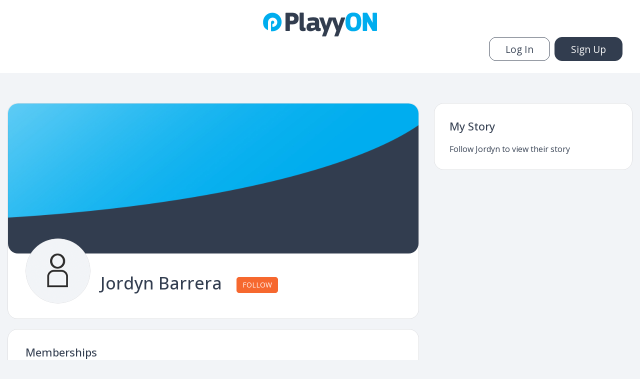

--- FILE ---
content_type: text/html; charset=utf-8
request_url: https://playyon.com/people/jJb8jflHqXMN/
body_size: 9006
content:


<!DOCTYPE html>
<html lang="en">
<head>
    <!-- Google Tag Manager -->
    <script>(function(w,d,s,l,i){w[l]=w[l]||[];w[l].push({'gtm.start':
    new Date().getTime(),event:'gtm.js'});var f=d.getElementsByTagName(s)[0],
    j=d.createElement(s),dl=l!='dataLayer'?'&l='+l:'';j.async=true;j.src=
    'https://www.googletagmanager.com/gtm.js?id='+i+dl;f.parentNode.insertBefore(j,f);
    })(window,document,'script','dataLayer','GTM-P2D3237');</script>
    <!-- End Google Tag Manager -->

    <meta charset="utf-8">
    <meta http-equiv="X-UA-Compatible" content="IE=edge">
    <meta name="viewport" content="width=device-width, initial-scale=1, shrink-to-fit=no maximum-scale=1.0, user-scalable=0">

    <title>PlayyOn - Jordyn Barrera</title>
    <meta name="author" content="">
    <meta name=“description” content=“PlayyOn facilitates connection, commerce and communications within a networked platform. For both organizers of sport programs and events, as well as participants and followers, PlayyOn is a simple and easy way to manage, transact, communicate and discover new opportunities, all in one place. One community, one commerce & communications solution - no more headaches and missing information. PlayyOn! Create your profile today.“/>

    <link rel="apple-touch-icon" sizes="180x180" href="https://s3.us-west-1.amazonaws.com/playyon-prod-static/images/logo/apple-touch-icon.png">
    <link rel="icon" type="image/png" sizes="32x32" href="https://s3.us-west-1.amazonaws.com/playyon-prod-static/images/logo/favicon.png">
    <link rel="icon" type="image/png" sizes="16x16" href="https://s3.us-west-1.amazonaws.com/playyon-prod-static/images/logo/favicon.png">
    <link rel="manifest" href="https://s3.us-west-1.amazonaws.com/playyon-prod-static/site.webmanifest">
    <link rel="mask-icon" href="https://s3.us-west-1.amazonaws.com/playyon-prod-static/images/logo" color="#5bbad5">
    <meta name="msapplication-TileColor" content="#ffffff">
    <meta name="theme-color" content="#ffffff">

    <!-- Bootstrap core CSS -->
    <!-- Latest compiled and minified CSS -->
    <link href="//cdnjs.cloudflare.com/ajax/libs/twitter-bootstrap/3.3.7/css/bootstrap.min.css" rel="stylesheet">
    <link href="//cdn.rawgit.com/bantikyan/icheck-bootstrap/master/icheck-bootstrap.min.css" rel="stylesheet">
    <script src="//use.fontawesome.com/b970475028.js"></script>

    <meta property="og:title" content="PlayyOn - A Sports and Recreation Community" />
    <meta property="og:description" content="PlayyOn facilitates connection, commerce and communications within a networked platform. For both organizers of sport programs and events, as well as participants and followers, PlayyOn is a simple and easy way to manage, transact, communicate and discover new opportunities, all in one place. One community, one commerce & communications solution - no more headaches and missing information. PlayyOn! Create your profile today." />
    <meta property="og:type" content=""/>
    <meta property="og:image" content=""/>
    <meta property="og:site_name" content=""/>
    <meta property="fb:admins" content=""/>

    <!-- HTML5 shim and Respond.js IE8 support of HTML5 elements and media queries -->
    <!--[if lt IE 9]>
      <script src="https://oss.maxcdn.com/libs/html5shiv/3.7.0/html5shiv.js"></script>
      <script src="https://oss.maxcdn.com/libs/respond.js/1.3.0/respond.min.js"></script>
    <![endif]-->

    <!-- Add to home screen for Safari on iOS -->
    <meta name="apple-mobile-web-app-capable" content="yes">
    <meta name="apple-mobile-web-app-status-bar-style" content="default">
    <meta name="apple-mobile-web-app-title" content="PlayyOn">
    <link rel="apple-touch-icon" href="https://s3.us-west-1.amazonaws.com/playyon-prod-static/images/icons/icon-152x152.png">
    <!-- Windows -->
    <meta name="msapplication-TileImage" content="https://s3.us-west-1.amazonaws.com/playyon-prod-static/images/icons/icon-144x144.png">
    <meta name="msapplication-TileColor" content="#ffffff">

    <!-- Facebook Domain Verification -->
    <meta name="facebook-domain-verification" content="o5cyov7rmg6j7812yi2d769kra85qj" />

    <link rel="icon" type="image/png" href="https://s3.us-west-1.amazonaws.com/playyon-prod-static/images/icons/icon-144x144.png">

    <link href="//fonts.googleapis.com/css?family=Open+Sans:400,500,600,700|Roboto+Slab:400,700&display=swap" rel="stylesheet">

    <link href="https://s3.us-west-1.amazonaws.com/playyon-prod-static/dist/css/bootstrap.css" rel="stylesheet">
    <link rel="stylesheet" href="//cdn.jsdelivr.net/npm/bootstrap-icons@1.9.0/font/bootstrap-icons.css">
    <link rel="stylesheet" href="https://s3.us-west-1.amazonaws.com/playyon-prod-static/plugins/Swiper-3.1.0/dist/css/swiper.min.css">
    <link rel="stylesheet" href="https://s3.us-west-1.amazonaws.com/playyon-prod-static/plugins/navigation/css/style.css">
    <link href="//cdnjs.cloudflare.com/ajax/libs/bootstrap-multiselect/0.9.14/css/bootstrap-multiselect.css" rel="stylesheet">

    <style>
        @font-face {
          font-family: 'fontello';
          src: url('https://d2abbjaqo63hm.cloudfront.net/fonts/icon-playyon/fontello.eot?79050005&15fc02ca5d93');
          src: url('https://d2abbjaqo63hm.cloudfront.net/fonts/icon-playyon/fontello.eot?79050005&15fc02ca5d93#iefix') format('embedded-opentype'),
               url('https://d2abbjaqo63hm.cloudfront.net/fonts/icon-playyon/fontello.woff2?79050005&1b46de7b4f2b') format('woff2'),
               url('https://d2abbjaqo63hm.cloudfront.net/fonts/icon-playyon/fontello.woff?79050005&478ecc82b31d') format('woff'),
               url('https://d2abbjaqo63hm.cloudfront.net/fonts/icon-playyon/fontello.ttf?79050005&7cc91966d0a8') format('truetype'),
               url('https://d2abbjaqo63hm.cloudfront.net/fonts/icon-playyon/fontello.svg?79050005&ced120aaba07#fontello') format('svg');
          font-weight: normal;
          font-style: normal;
        }
        /* Chrome hack: SVG is rendered more smooth in Windozze. 100% magic, uncomment if you need it. */
        /* Note, that will break hinting! In other OS-es font will be not as sharp as it could be */
        /*
        @media screen and (-webkit-min-device-pixel-ratio:0) {
          @font-face {
            font-family: 'fontello';
            src: url('https://d2abbjaqo63hm.cloudfront.net/fonts/icon-playyon/fontello.svg?79050005&ced120aaba07#fontello') format('svg');
          }
        }
        */

         [class^="icon-"]:before, [class*=" icon-"]:before {
          font-family: "fontello";
          font-style: normal;
          font-weight: normal;
          speak: none;

          display: inline-block;
          text-decoration: inherit;
          width: 1em;
          margin-right: .2em;
          text-align: center;
          /* opacity: .8; */

          /* For safety - reset parent styles, that can break glyph codes*/
          font-variant: normal;
          text-transform: none;

          /* fix buttons height, for twitter bootstrap */
          line-height: 1em;

          /* Animation center compensation - margins should be symmetric */
          /* remove if not needed */
          margin-left: .2em;

          /* you can be more comfortable with increased icons size */
          /* font-size: 120%; */

          /* Font smoothing. That was taken from TWBS */
          -webkit-font-smoothing: antialiased;
          -moz-osx-font-smoothing: grayscale;

          /* Uncomment for 3D effect */
          /* text-shadow: 1px 1px 1px rgba(127, 127, 127, 0.3); */
        }

        .icon-socialfacebook:before { content: '\e800'; } /* '' */
        .icon-pin:before { content: '\e801'; } /* '' */
        .icon-menu:before { content: '\e802'; } /* '' */
        .icon-photos:before { content: '\e803'; } /* '' */
        .icon-person:before { content: '\e804'; } /* '' */
        .icon-like:before { content: '\e805'; } /* '' */
        .icon-send:before { content: '\e806'; } /* '' */
        .icon-X:before { content: '\e807'; } /* '' */
        .icon-news:before { content: '\e808'; } /* '' */
        .icon-settings:before { content: '\e809'; } /* '' */
        .icon-jersey:before { content: '\e80a'; } /* '' */
        .icon-organization:before { content: '\e80b'; } /* '' */
        .icon-download:before { content: '\e80c'; } /* '' */
        .icon-guide:before { content: '\e80d'; } /* '' */
        .icon-teams:before { content: '\e80e'; } /* '' */
        .icon-schedule:before { content: '\e80f'; } /* '' */
        .icon-tag:before { content: '\e810'; } /* '' */
        .icon-trophy:before { content: '\e811'; } /* '' */
        .icon-socialpinterest:before { content: '\e812'; } /* '' */
        .icon-notification:before { content: '\e813'; } /* '' */
        .icon-calender:before { content: '\e814'; } /* '' */
        .icon-socialtumblr:before { content: '\e815'; } /* '' */
        .icon-folder:before { content: '\e816'; } /* '' */
        .icon-manage:before { content: '\e817'; } /* '' */
        .icon-whistle:before { content: '\e818'; } /* '' */
        .icon-star-filled:before { content: '\e819'; } /* '' */
        .icon-remove:before { content: '\e81a'; } /* '' */
        .icon-shoppingcart:before { content: '\e81b'; } /* '' */
        .icon-reviews:before { content: '\e81c'; } /* '' */
        .icon-showcase:before { content: '\e81d'; } /* '' */
        .icon-help:before { content: '\e81e'; } /* '' */
        .icon-activity:before { content: '\e81f'; } /* '' */
        .icon-arrowdown:before { content: '\e820'; } /* '' */
        .icon-arrowleft:before { content: '\e821'; } /* '' */
        .icon-arrowright:before { content: '\e822'; } /* '' */
        .icon-arrowup:before { content: '\e823'; } /* '' */
        .icon-chevronleft:before { content: '\e824'; } /* '' */
        .icon-minus:before { content: '\e825'; } /* '' */
        .icon-chevronup:before { content: '\e826'; } /* '' */
        .icon-chevronright:before { content: '\e827'; } /* '' */
        .icon-ellipses:before { content: '\e828'; } /* '' */
        .icon-connection:before { content: '\e829'; } /* '' */
        .icon-dashboard:before { content: '\e82a'; } /* '' */
        .icon-plus-filled:before { content: '\e82b'; } /* '' */
        .icon-twitter:before { content: '\e82c'; } /* '' */
        .icon-camera:before { content: '\e82d'; } /* '' */
        .icon-home:before { content: '\e82e'; } /* '' */
        .icon-videocam:before { content: '\e82f'; } /* '' */
        .icon-attach:before { content: '\e830'; } /* '' */
        .icon-mail:before { content: '\e831'; } /* '' */
        .icon-note:before { content: '\e832'; } /* '' */
        .icon-sociallinkedin:before { content: '\e833'; } /* '' */
        .icon-inbox:before { content: '\e834'; } /* '' */
        .icon-post:before { content: '\e835'; } /* '' */
        .icon-search:before { content: '\e836'; } /* '' */
        .icon-heart:before { content: '\e837'; } /* '' */
        .icon-shop:before { content: '\e838'; } /* '' */
        .icon-clipboard:before { content: '\e839'; } /* '' */
        .icon-check-filled:before { content: '\e83a'; } /* '' */
        .icon-migrate:before { content: '\e83b'; } /* '' */
        .icon-pie-chart:before { content: '\e83c'; } /* '' */
        .icon-bracket:before { content: '\e83d'; } /* '' */
        .icon-promote:before { content: '\e83e'; } /* '' */
        .icon-plus:before { content: '\e83f'; } /* '' */
        .icon-share:before { content: '\e840'; } /* '' */
        .icon-noun_691757:before { content: '\e841'; } /* '' */
        .icon-time:before { content: '\e842'; } /* '' */
        .icon-world:before { content: '\e843'; } /* '' */
        .icon-check-hollow:before { content: '\e844'; } /* '' */
        .icon-trash:before { content: '\e845'; } /* '' */
        .icon-discover:before { content: '\e846'; } /* '' */
        .icon-heart-filled:before { content: '\e847'; } /* '' */
        .icon-lock:before { content: '\e848'; } /* '' */
        .icon-chat:before { content: '\e849'; } /* '' */
        .icon-location:before { content: '\e84a'; } /* '' */
        .icon-www:before { content: '\e84b'; } /* '' */
        .icon-cloud:before { content: '\e84c'; } /* '' */
        .icon-mobile:before { content: '\e84d'; } /* '' */
        .icon-desktop:before { content: '\e84e'; } /* '' */
        .icon-t-shirt:before { content: '\e84f'; } /* '' */
        .icon-sound:before { content: '\e850'; } /* '' */
        .icon-warning:before { content: '\e851'; } /* '' */
        .icon-stopwatch:before { content: '\e852'; } /* '' */
        .icon-attendance:before { content: '\e853'; } /* '' */
        .icon-print:before { content: '\e854'; } /* '' */
        .icon-info:before { content: '\e855'; } /* '' */
        .icon-view:before { content: '\e856'; } /* '' */
        .icon-truck:before { content: '\e857'; } /* '' */
        .icon-key:before { content: '\e858'; } /* '' */
        .icon-tips:before { content: '\e859'; } /* '' */
        .icon-webpage:before { content: '\e85a'; } /* '' */
        .icon-whistle-1:before { content: '\e85b'; } /* '' */
        .icon-weights:before { content: '\e85c'; } /* '' */
        .icon-tent:before { content: '\e85d'; } /* '' */
        .icon-pylon:before { content: '\e85e'; } /* '' */
        .icon-lotus:before { content: '\e85f'; } /* '' */
        .icon-heartdollar:before { content: '\e860'; } /* '' */
        .icon-flagtriangle:before { content: '\e861'; } /* '' */
        .icon-checkclipboard:before { content: '\e862'; } /* '' */
        .icon-Move:before { content: '\e863'; } /* '' */
        .icon-Menu-filled:before { content: '\e864'; } /* '' */
        .icon-New-window:before { content: '\e865'; } /* '' */
        .icon-add-filled:before { content: '\e866'; } /* '' */
        .icon-chevrondown:before { content: '\e867'; } /* '' */
        .icon-exit-filled:before { content: '\e868'; } /* '' */
        .icon-subtract-filled:before { content: '\e869'; } /* '' */
        .icon-form:before { content: '\e86a'; } /* '' */
        .icon-file-pdf:before { content: '\f1c1'; } /* '' */
        
        
        #cke_1_bottom,
        #cke_1_top {
            display: none; !important;
        }
    </style>

    
    <link rel="stylesheet" href="https://s3.us-west-1.amazonaws.com/playyon-prod-static/css/mockup.css">
    <link rel="stylesheet" href="https://s3.us-west-1.amazonaws.com/playyon-prod-static/css/extra.css">
    


</head>

<body>
    <!-- Google Tag Manager (noscript) -->
    <noscript><iframe src="https://www.googletagmanager.com/ns.html?id=GTM-P2D3237"
    height="0" width="0" style="display:none;visibility:hidden"></iframe></noscript>
    <!-- End Google Tag Manager (noscript) -->

    
        
    
    
        
    

    <nav>
    <ul class="cd-primary-nav">
        <label class="input-addon-select-wrapper org-switch" style="">
            <select id="org-select" class="input-addon-select select-css">
                <option value="">Select an Organization</option>
                
            </select>
        </label>
        <li><a href="/admin/" class="">
            <i class="icon-dashboard"></i>Dashboard
        </a></li>
        
        <li><a href="/admin/programs/" class="">
            <i class="icon-trophy"></i>Programs & Schedules
        </a></li>
        <li><a href="/admin/events/" class="">
            <i class="icon-schedule"></i>Events
        </a></li>
        <li><a href="/admin/people/" class="active">
            <i class="icon-person"></i>People & Teams
        </a></li>
        
    </ul>
</nav>

    

<section class="public dark-theme">
    
        <div class="container playyonbar">
            <div class="row">
                <div class="col-xs-12">
                    <a href="/"><img class="logo" src="https://s3.us-west-1.amazonaws.com/playyon-prod-static/images/marketing/2022/Playyon_Logo_Positive.svg"/></a>
                    <ul style="float:right;">
                        <li><a class="btn login" href="/login/">Log In</a></li>
                        <li><a class="btn desktop" href="/">Sign Up</a></li>
                    </ul>
                </div>
            </div>
        </div>
    
    

    <div id="public-body" class="container">
        <div class="row content" style="max-width:1280px;">
            



            
            <div class="col-xs-12 col-sm-8">
                <div class="profile-container">
                    
                        <div class="container banner" style="background-image:url('https://playyon-prod-static.s3.amazonaws.com/images/logo/circle-1.jpg');background-color:#323d4f;">
                            <div class="overlay"></div>
                            <div class="row full-height">
                                <div class="col-xs-12 centered full-height tabled">
                                    <div class="full-height tabled-cell">
                                        <!-- <h2></h2> -->
                                    </div>
                                </div>
                            </div>
                        </div>
                    
                    
                        <div class="container logobar">
                            <div class="row full-height">
                                <div class="col-xs-12 full-height tabled">
                                    <div class="tabled-cell logo_">
                                        <img class="logo" src="https://playyon-prod-static.s3.amazonaws.com/images/logo/default-person.png"/>
                                    </div>
                                    <div class="tabled-cell">
                                        <h1>Jordyn Barrera 
                                            
                                                
                                                    <a class="follow btn btn-primary ms-20" data-id="182820" href="/login/?next=/people/jJb8jflHqXMN/">Follow</a>
                                                
                                            
                                            
                                        </h1>
                                    </div>
                                </div>
                            </div>
                        </div>
                    
                </div>
                <div style="height:20px;"></div>
                <div class="profile-container">
                    <div class="container">
                        <div class="row content" style="margin:30px 0px;">
                            <div class="col-xs-12 open-reg">
                                <h2><i class="icon-organization"></i> Memberships</h2>
                                
                                    Follow Jordyn to view their teams
                                
                            </div>
                        </div>
                    </div>
                </div>
            
                
            
                <div style="height:20px;"></div>
                <!-- <div class="profile-container">
                    <div class="container">
                        <div class="row content" style="margin:30px 5px;">
                            <div class="col-xs-12">
                                <h2><i class="icon-news"></i> Latest </h2>  -->
                
                    Follow Jordyn to view their posts
                
                            <!-- </div>
                        </div>
                    </div>
                </div> -->
                <div style="height:20px;"></div>
            </div>
            <div class="col-xs-12 col-sm-4">
                <div class="left-nav-container about">
                    <h2><i class="icon-organization"></i> My Story</h2>
                    
                        Follow Jordyn to view their story
                    
                </div>
            </div>
        </div>
    </div>

    <div id="pub-footer" class="container footer">
        <div class="row content">
            <div class="col-xs-12 col-sm-6"></div>
            <div class="col-xs-12 col-sm-6">
                <div class="powered">
                    <img src="https://s3.us-west-1.amazonaws.com/playyon-prod-static/images/powered.png"/>
                </div>
            </div>
        </div>
    </div>

</section>
    
<div class="modal fade" id="PostModal" role="dialog" aria-labelledby="myModalLabel" style="z-index: 10000;">
    <div class="modal-dialog" role="document">
        <div class="modal-content">
            <div class="modal-body">
                <button type="button" class="close" data-dismiss="modal" aria-label="Close"><span aria-hidden="true">&times;</span></button>
                <div class="sign-in-form">
                    <h3><i class="icon-news"></i> Post Something</h3>
                    <div id="error-message"></div>
                    <form id="send-message" method="post" action="/admin/communication/send">
                        <input type="hidden" name="csrfmiddlewaretoken" value="yD3ZEocOyQIAcmwdO2dnsEm452fF0Q6HFjfOeuupbl0DTBYYQd5IDkRSkzOtKTPZ">
                        
                        <!-- Hidden file input -->
                        <div hidden>
                            <input name="photos" id="id_photos" type="file" multiple accept=".jpg,.jpeg,.png,.svg" class="hidden-input " onchange="handleFileInputChange();">
                        </div>
                        <!-- Button-styled label -->
                        <label type="button" for="id_photos" class="btn btn-primary see-all" style="margin:0 10px 20px 0;width:100%;">Add Photos</label>
                    
                        <!-- Container for uploaded images -->
                        <div id="images-container" class="uploaded-images-container">
                        </div>
    
                        <!-- Hidden input for photos to ignore -->
                        <input type="hidden" name="photo_ignore_list" id="id_photo_ignore_list" value="">
                    
                        
                        <div class="form-group">
                            <label for="id_video" class="input">Video Link</label>
                            <input name="video_link" id="id_video" class="form-control "  placeholder="Enter a URL">
                            <span class="notes"><i class="fa fa-question-circle" aria-hidden="true"></i> Copy and paste a YouTube or Vimeo URL.</span>
                        </div>
                        
                        <div class="form-group">
                            <label for="id_body" class="input">Post Content</label>
                            <div class="django-ckeditor-widget" data-field-id="id_body" style="display: inline-block;">
    <textarea cols="40" id="id_body" name="body" rows="10" required data-processed="0" data-config="{&quot;skin&quot;: &quot;moono-lisa&quot;, &quot;toolbar_Basic&quot;: [[&quot;Source&quot;, &quot;-&quot;, &quot;Bold&quot;, &quot;Italic&quot;]], &quot;toolbar_Full&quot;: [[&quot;Styles&quot;, &quot;Format&quot;, &quot;Bold&quot;, &quot;Italic&quot;, &quot;Underline&quot;, &quot;Strike&quot;, &quot;SpellChecker&quot;, &quot;Undo&quot;, &quot;Redo&quot;], [&quot;Link&quot;, &quot;Unlink&quot;, &quot;Anchor&quot;], [&quot;Image&quot;, &quot;Flash&quot;, &quot;Table&quot;, &quot;HorizontalRule&quot;], [&quot;TextColor&quot;, &quot;BGColor&quot;], [&quot;Smiley&quot;, &quot;SpecialChar&quot;], [&quot;Source&quot;]], &quot;toolbar&quot;: [], &quot;height&quot;: 175, &quot;width&quot;: &quot;auto&quot;, &quot;filebrowserWindowWidth&quot;: 940, &quot;filebrowserWindowHeight&quot;: 725, &quot;resize_dir&quot;: &quot;both&quot;, &quot;contentsCss&quot;: &quot;https://playyon-prod-static.s3.amazonaws.com/css/ckeditor.css&quot;, &quot;linkShowTargetTab&quot;: false, &quot;linkShowAdvancedTab&quot;: false, &quot;language&quot;: &quot;en-us&quot;}" data-external-plugin-resources="[]" data-id="id_body" data-type="ckeditortype"></textarea>
</div>
                        </div>
                        <input tabindex="-1" type="file" onchange="encodeImageFileAsURL(this)" accept=".jpg,.jpeg,.png,.svg" id="img_upload_field" style="position: fixed; right: -10000px;" value="">
                    </form>
                    <a id="post-to-feed" class="btn btn-primary" aria-label="Close">Post</a>
                    <div style="clear: both"></div>
                </div>
            </div>
        </div>
    </div>
</div>

<div class="modal fade" id="deleteUserPostModal" tabindex="-1" role="dialog" aria-labelledby="myModalLabel">
    <div class="modal-dialog" role="document">
        <div class="modal-content">
            <div class="modal-body">
                <button type="button" class="close" data-dismiss="modal" aria-label="Close"><span aria-hidden="true">&times;</span></button>
                <div class="sign-in-form">
                    <h3><i class="icon-warning"></i> Confirm Deletion</h3>
                    <div class="alert alert-info" role="alert">
                        This post will be removed from the Activity Feed.
                    </div>
                    <a class="btn btn-primary" id="delete-user-post" href="#" data-dismiss="modal" aria-label="Close">Confirm</a>
                </div>
            </div>
        </div>
    </div>
</div>



    <div class="modal fade" id="Loading" tabindex="-1" role="dialog" aria-labelledby="myModalLabel">
    <div>
        <div style="height: 35vh;"></div>
        <div class="loader"></div>
        <div class="loader-text">Almost there!</div>
    </div>
</div>

    <!-- Bootstrap core JavaScript
    ================================================== -->
    <!-- Placed at the end of the document so the pages load faster -->
    <!-- jQuery (necessary for Bootstrap's JavaScript plugins) -->
    <script src="//cdnjs.cloudflare.com/ajax/libs/jquery/3.2.1/jquery.min.js"></script>
    <script src="//cdnjs.cloudflare.com/ajax/libs/twitter-bootstrap/3.3.7/js/bootstrap.min.js"></script>
    <script src="//cdnjs.cloudflare.com/ajax/libs/bootstrap-multiselect/0.9.13/js/bootstrap-multiselect.min.js"></script>

    <!-- Custom Plugin JavaScript
    ================================================== -->
    <script src="https://s3.us-west-1.amazonaws.com/playyon-prod-static/plugins/Swiper-3.1.0/dist/js/swiper.min.js"></script>
    <script src="https://s3.us-west-1.amazonaws.com/playyon-prod-static/plugins/parallax.js-1.3.1/parallax.js"></script>
    <script src="https://s3.us-west-1.amazonaws.com/playyon-prod-static/plugins/navigation/js/main.js"></script>
    <script src="https://js.stripe.com/v3/"></script>
    <script src="//cdn.plyr.io/3.3.23/plyr.js"></script>
    <script src="//cdnjs.cloudflare.com/ajax/libs/bootstrap-multiselect/0.9.14/js/bootstrap-multiselect.js"></script>

    <!-- CKEditor and DAL imports
    ================================================== -->
    <script>window.CKEDITOR_BASEPATH = 'https://playyon-prod-static.s3.amazonaws.com/ckeditor/ckeditor/'</script>
    <script type="text/javascript" src="https://s3.us-west-1.amazonaws.com/playyon-prod-static/ckeditor/ckeditor-init.js"></script>
    <script type="text/javascript" src="https://s3.us-west-1.amazonaws.com/playyon-prod-static/ckeditor/ckeditor/ckeditor.js"></script>

    
    
    <script>
        $(document).ready(function() {
            // Show active tab on reload
            $('a[data-toggle="tab"]').on('show.bs.tab', function(e) {
                localStorage.setItem('activeTab', $(e.target).attr('href'));
            });
            var activeTab = localStorage.getItem('activeTab');
            if(activeTab){
                $('a[href="' + activeTab + '"]').tab('show');
            }

            // Remember the hash in the URL without jumping
            $('a[data-toggle="tab"]').on('shown.bs.tab', function(e) {
                if(history.pushState) {
                    history.pushState(null, null, '#'+$(e.target).attr('href').substr(1));
                } else {
                    location.hash = '#'+$(e.target).attr('href').substr(1);
                }
            });
        });

        $(document).on('click', '.edit-menu', function() {
            is_visible = $(this).find('ul').is(':visible')
            if (!is_visible) {
                // If menu content is hidden, user is clicking a new menu, collapse all menus that are open
                $('.edit-menu').each(function () {
                    $(this).find('ul:visible').toggle();
                });
                $(this).find('ul').show()
            } else {
                $(this).find('ul').hide()
            }
        });

        $('.logout').on('click', function() {
            $('#user-logout').submit();
        });

        $(document).on('change', '#org-select', function() { //jQuery Change Function
            let csrf_token = 'yD3ZEocOyQIAcmwdO2dnsEm452fF0Q6HFjfOeuupbl0DTBYYQd5IDkRSkzOtKTPZ';
            var org_id = $(this).children("option:selected").data('id');
            var request = $.ajax({
                url: '/admin/change/',
                method: 'POST',
                data: {
                    id: org_id,
                    csrfmiddlewaretoken: csrf_token
                }
            });
            request.done(function(data) {
                if (data) {
                    window.location.replace(/admin/)
                }
            });
        });
    </script>
    
    <script type="text/javascript" src="https://s3.us-west-1.amazonaws.com/playyon-prod-static/el-pagination/js/el-pagination.js"></script>
    <script type="text/javascript" src="https://s3.us-west-1.amazonaws.com/playyon-prod-static/plugins/Swiper-3.1.0/dist/js/swiper.min.js"></script>
    <script type="text/javascript" src="https://s3.us-west-1.amazonaws.com/playyon-prod-static/js/utils.js"></script>
    <script type="text/javascript" src="https://s3.us-west-1.amazonaws.com/playyon-prod-static/js/el-pagination-custom.js"></script>
    <script type="text/javascript" src="https://s3.us-west-1.amazonaws.com/playyon-prod-static/js/post-utils.js"></script>
    <script type="text/javascript" src="https://s3.us-west-1.amazonaws.com/playyon-prod-static/js/post-forms.js"
            data-csrf_token="yD3ZEocOyQIAcmwdO2dnsEm452fF0Q6HFjfOeuupbl0DTBYYQd5IDkRSkzOtKTPZ" 
            data-create_user_post_url="/feed/create-post/"
            data-delete_post_url="/admin/communication/delete/news-post"
            data-delete_user_post_url="/admin/communication/delete/post"
    ></script>
    <script type="text/javascript">
        // Used to trigger reload after follow action in above include
        reload = true;

        $(document).on('click', '.follow', function(){
            let csrf_token = 'yD3ZEocOyQIAcmwdO2dnsEm452fF0Q6HFjfOeuupbl0DTBYYQd5IDkRSkzOtKTPZ';
            button = $(this);
            var request = $.ajax({
                url: '/follow-requests/follow/',
                method: 'POST',
                data: {
                    container: button.data('id'),
                    csrfmiddlewaretoken: csrf_token
                }
            });
            request.done(function(data) {
                if (data.success) {
                    window.location.reload();
                } else {
                    addMessage(
                        'message_container',
                        'Something went wrong, please try again later.',
                        'danger'
                    );
                }
            });
            request.fail(function(){
                addMessage(
                    'message_container',
                    'Something went wrong, please try again later.',
                    'danger'
                );
            });
        });

        $(document).on('click', '.un-follow, #id_requested_badge', function(){
            let csrf_token = 'yD3ZEocOyQIAcmwdO2dnsEm452fF0Q6HFjfOeuupbl0DTBYYQd5IDkRSkzOtKTPZ';
            button = $(this);
            var request = $.ajax({
                url: '/follow-requests/unfollow/',
                method: 'POST',
                data: {
                    container: button.data('id'),
                    csrfmiddlewaretoken: csrf_token
                }
            });
            request.done(function(data) {
                if (data.success) {
                    window.location.reload();
                }
                else {
                    addMessage(
                        'message_container',
                        'Something went wrong, please try again later.',
                        'danger'
                    );
                }
            });
            request.fail(function(){
                addMessage(
                    'message_container',
                    'Something went wrong, please try again later.',
                    'danger'
                );
            });
        });
        
        $(document).on('click', '.delete-user-post-link', function() {
            populateModalID('#delete-user-post', $(this).data('post-id'))
        });

        $(document).on('click', '#delete-user-post', function() {
            var data = {
                'id': $(this).data('id'),
                'csrfmiddlewaretoken': 'yD3ZEocOyQIAcmwdO2dnsEm452fF0Q6HFjfOeuupbl0DTBYYQd5IDkRSkzOtKTPZ',
            }
            $.post('/admin/communication/delete/post', data, function() {})
            .done(function() {
                window.location.reload();
            })
            .fail(function(response) {
                handleFailedDeletePostRequest(response);
            });
        });
    </script>


    <!--Start of Tawk.to Script-->
    <script type="text/javascript">
        var Tawk_API=Tawk_API||{}, Tawk_LoadStart=new Date();
        (function(){
            var s1=document.createElement("script"),s0=document.getElementsByTagName("script")[0];
            s1.async=true;
            s1.src='https://embed.tawk.to/60b1aae4de99a4282a1a3410/1f6r0739v';
            s1.charset='UTF-8';
            s1.setAttribute('crossorigin','*');
            s0.parentNode.insertBefore(s1,s0);
        })();
        
    </script>
    <!--End of Tawk.to Script-->

    <!-- Lightbox (Glightbox) CSS -->
    <link rel="stylesheet" href="https://cdn.jsdelivr.net/npm/glightbox/dist/css/glightbox.min.css" />

    <!-- Lightbox (Glightbox) JS -->
    <script src="https://cdn.jsdelivr.net/npm/glightbox/dist/js/glightbox.min.js"></script>
    <script>
        // Define the gallery init function
        function initGalleries() {
            // Get all the galleries on the page
            const galleries = document.querySelectorAll('.gallery');

            galleries.forEach(gallery => {
                const containerId = gallery.getAttribute('id');
                const totalImages = gallery.querySelectorAll('.gallery-item').length;
                const allImagesSelector = `#${containerId} .hidden-lightbox`;
                const visibleImagesSelector = `#${containerId} .gallery-item a.glightbox`;

                // Init lightbox for galleries with less than 3 images
                let lightbox;
                if (totalImages < 3) {
                    lightbox = GLightbox({
                        selector: visibleImagesSelector,
                        touchNavigation: true,
                        loop: true,
                        autoplayVideos: true
                    });
                }

                // Handle "View More" button
                const viewMoreButton = gallery.querySelector('.view-more');
                if (viewMoreButton) {
                    viewMoreButton.addEventListener('click', function () {
                        const fullGalleryLightbox = GLightbox({
                            selector: allImagesSelector,
                            touchNavigation: true,
                            loop: true,
                            autoplayVideos: true
                        });
                        fullGalleryLightbox.open();
                    });
                }

                // Handle individual image clicks
                const galleryImages = gallery.querySelectorAll('.gallery-item a.glightbox');
                galleryImages.forEach((image, index) => {
                    image.addEventListener('click', function (event) {
                        event.preventDefault();

                        if (totalImages >= 3) {
                            const fullGalleryLightbox = GLightbox({
                                selector: allImagesSelector,
                                touchNavigation: true,
                                loop: true,
                                autoplayVideos: true
                            });
                            fullGalleryLightbox.openAt(index);
                        } else {
                            lightbox.openAt(index);
                        }
                    });
                });
            });
        }

        // Init on page load
        document.addEventListener('DOMContentLoaded', initGalleries);

        // Initialize after pagination
        $.endlessPaginate({
            onCompleted: function(context, fragment) {
                // Wait for DOM to be updated
                setTimeout(initGalleries, 0);
                console.log('Pagination completed, reinitializing galleries');
            }
        });
    </script>

    <!-- Analytics
    ================================================== -->

    <!-- Go to www.addthis.com/dashboard to customize your tools -->
    <script type="text/javascript" src="//s7.addthis.com/js/300/addthis_widget.js#pubid=ra-5dca79ff2836cc34"></script>

<script>(function(){function c(){var b=a.contentDocument||a.contentWindow.document;if(b){var d=b.createElement('script');d.innerHTML="window.__CF$cv$params={r:'9c0e8d08bcb40bf5',t:'MTc2ODkxMTg4OA=='};var a=document.createElement('script');a.src='/cdn-cgi/challenge-platform/scripts/jsd/main.js';document.getElementsByTagName('head')[0].appendChild(a);";b.getElementsByTagName('head')[0].appendChild(d)}}if(document.body){var a=document.createElement('iframe');a.height=1;a.width=1;a.style.position='absolute';a.style.top=0;a.style.left=0;a.style.border='none';a.style.visibility='hidden';document.body.appendChild(a);if('loading'!==document.readyState)c();else if(window.addEventListener)document.addEventListener('DOMContentLoaded',c);else{var e=document.onreadystatechange||function(){};document.onreadystatechange=function(b){e(b);'loading'!==document.readyState&&(document.onreadystatechange=e,c())}}}})();</script></body>
</html>


--- FILE ---
content_type: text/html; charset=utf-8
request_url: https://www.google.com/recaptcha/api2/aframe
body_size: 182
content:
<!DOCTYPE HTML><html><head><meta http-equiv="content-type" content="text/html; charset=UTF-8"></head><body><script nonce="pcs3quJDk8bNIn7oRlhRHg">/** Anti-fraud and anti-abuse applications only. See google.com/recaptcha */ try{var clients={'sodar':'https://pagead2.googlesyndication.com/pagead/sodar?'};window.addEventListener("message",function(a){try{if(a.source===window.parent){var b=JSON.parse(a.data);var c=clients[b['id']];if(c){var d=document.createElement('img');d.src=c+b['params']+'&rc='+(localStorage.getItem("rc::a")?sessionStorage.getItem("rc::b"):"");window.document.body.appendChild(d);sessionStorage.setItem("rc::e",parseInt(sessionStorage.getItem("rc::e")||0)+1);localStorage.setItem("rc::h",'1768911894093');}}}catch(b){}});window.parent.postMessage("_grecaptcha_ready", "*");}catch(b){}</script></body></html>

--- FILE ---
content_type: text/css
request_url: https://s3.us-west-1.amazonaws.com/playyon-prod-static/plugins/navigation/css/style.css
body_size: 1679
content:
/* -------------------------------- 

Main components 

-------------------------------- */
html, body {
  height: 100%;
}

body {
  /*margin-top: 80px !important;*/
}

.cd-header {
  position: absolute;
  top: 0;
  left: 0;
  background: none;
  height: 80px;
  width: 100%;
  z-index: 3;
  box-shadow: 0;
  -webkit-font-smoothing: antialiased;
  -moz-osx-font-smoothing: grayscale;
}
/*@media only screen and (min-width: 768px) {
  .cd-header {
    height: 80px;
    background: transparent;
    box-shadow: none;
  }
}*/
@media only screen and (min-width: 1170px) {
  .cd-header {
    -webkit-transition: background-color 0.3s;
    -moz-transition: background-color 0.3s;
    transition: background-color 0.3s;
    /* Force Hardware Acceleration in WebKit */
    -webkit-transform: translate3d(0, 0, 0);
    -moz-transform: translate3d(0, 0, 0);
    -ms-transform: translate3d(0, 0, 0);
    -o-transform: translate3d(0, 0, 0);
    transform: translate3d(0, 0, 0);
    -webkit-backface-visibility: hidden;
    backface-visibility: hidden;
  }
  .cd-header.is-fixed {
    /* when the user scrolls down, we hide the header right above the viewport */
    position: fixed;
    top: -80px;
    background: rgba(0,0,0,0.3);
    -webkit-transition: -webkit-transform 0.3s;
    -moz-transition: -moz-transform 0.3s;
    transition: transform 0.3s;
  }
  .cd-header.is-visible {
    /* if the user changes the scrolling direction, we show the header */
    -webkit-transform: translate3d(0, 100%, 0);
    -moz-transform: translate3d(0, 100%, 0);
    -ms-transform: translate3d(0, 100%, 0);
    -o-transform: translate3d(0, 100%, 0);
    transform: translate3d(0, 100%, 0);
  }
  .cd-header.menu-is-open {
    /* add a background color to the header when the navigation is open */
    background-color: none;
  }
}

.cd-logo {
  display: block;
  position: absolute;
  top: 50%;
  bottom: auto;
  -webkit-transform: translateY(-50%);
  -moz-transform: translateY(-50%);
  -ms-transform: translateY(-50%);
  -o-transform: translateY(-50%);
  transform: translateY(-50%);
  left: .875em;
}
.cd-logo img {
  display: block;
}
@media only screen and (min-width: 768px) {
  .cd-logo {
    left: 2.6em;
  }
}

.cd-secondary-nav {
  position: absolute;
  top: 50%;
  bottom: auto;
  -webkit-transform: translateY(-50%);
  -moz-transform: translateY(-50%);
  -ms-transform: translateY(-50%);
  -o-transform: translateY(-50%);
  transform: translateY(-50%);
  right: 10em;
  /* hidden on small devices */
  display: none;
}
.cd-secondary-nav li {
  display: inline-block;
  margin-left: 2.2em;
}
.cd-secondary-nav a {
  display: inline-block;
  color: white;
  text-transform: uppercase;
  font-weight: 700;
}
@media only screen and (min-width: 768px) {
  .cd-secondary-nav {
    display: block;
  }
}

.cd-primary-nav-trigger {
  position: absolute;
  right: 0;
  top: 0;
  height: 100%;
  width: 50px;
  background-color: #ccc;
}
.cd-primary-nav-trigger .cd-menu-text {
  color: white;
  text-transform: uppercase;
  font-weight: 700;
  /* hide the text on small devices */
  display: none;
}
.cd-primary-nav-trigger .cd-menu-icon {
  /* this span is the central line of the menu icon */
  display: inline-block;
  position: absolute;
  left: 50%;
  top: 50%;
  bottom: auto;
  right: auto;
  -webkit-transform: translateX(-50%) translateY(-50%);
  -moz-transform: translateX(-50%) translateY(-50%);
  -ms-transform: translateX(-50%) translateY(-50%);
  -o-transform: translateX(-50%) translateY(-50%);
  transform: translateX(-50%) translateY(-50%);
  width: 18px;
  height: 2px;
  background-color: white;
  -webkit-transition: background-color 0.3s;
  -moz-transition: background-color 0.3s;
  transition: background-color 0.3s;
  /* these are the upper and lower lines in the menu icon */
}
.cd-primary-nav-trigger .cd-menu-icon::before, .cd-primary-nav-trigger .cd-menu-icon:after {
  content: '';
  width: 100%;
  height: 100%;
  position: absolute;
  background-color: white;
  right: 0;
  -webkit-transition: -webkit-transform .3s, top .3s, background-color 0s;
  -moz-transition: -moz-transform .3s, top .3s, background-color 0s;
  transition: transform .3s, top .3s, background-color 0s;
}
.cd-primary-nav-trigger .cd-menu-icon::before {
  top: -5px;
}
.cd-primary-nav-trigger .cd-menu-icon::after {
  top: 5px;
}
.cd-primary-nav-trigger .cd-menu-icon.is-clicked {
  background-color: rgba(255, 255, 255, 0);
}
.cd-primary-nav-trigger .cd-menu-icon.is-clicked::before, .cd-primary-nav-trigger .cd-menu-icon.is-clicked::after {
  background-color: white;
}
.cd-primary-nav-trigger .cd-menu-icon.is-clicked::before {
  top: 0;
  -webkit-transform: rotate(135deg);
  -moz-transform: rotate(135deg);
  -ms-transform: rotate(135deg);
  -o-transform: rotate(135deg);
  transform: rotate(135deg);
}
.cd-primary-nav-trigger .cd-menu-icon.is-clicked::after {
  top: 0;
  -webkit-transform: rotate(225deg);
  -moz-transform: rotate(225deg);
  -ms-transform: rotate(225deg);
  -o-transform: rotate(225deg);
  transform: rotate(225deg);
}
@media only screen and (min-width: 0px) {
  .cd-primary-nav-trigger {
    width: 100px;
    padding-left: 1em;
    background-color: transparent;
    height: 30px;
    line-height: 30px;
    right: 2.2em;
    top: 50%;
    bottom: auto;
    -webkit-transform: translateY(-50%);
    -moz-transform: translateY(-50%);
    -ms-transform: translateY(-50%);
    -o-transform: translateY(-50%);
    transform: translateY(-50%);
  }
  .cd-primary-nav-trigger .cd-menu-text {
    display: inline-block;
  }
  .cd-primary-nav-trigger .cd-menu-icon {
    left: auto;
    right: 1em;
    -webkit-transform: translateX(0) translateY(-50%);
    -moz-transform: translateX(0) translateY(-50%);
    -ms-transform: translateX(0) translateY(-50%);
    -o-transform: translateX(0) translateY(-50%);
    transform: translateX(0) translateY(-50%);
  }
}

.cd-primary-nav {
  /* by default it's hidden - on top of the viewport */
  position: fixed;
  left: 0;
  top: 0;
  height: 100%;
  width: 100%;
  background: #ccc;
  z-index: 2;
  text-align: center;
  padding: 50px 0;
  -webkit-backface-visibility: hidden;
  backface-visibility: hidden;
  overflow: auto;
  /* this fixes the buggy scrolling on webkit browsers - mobile devices only - when overflow property is applied */
  -webkit-overflow-scrolling: touch;
  -webkit-transform: translateY(-100%);
  -moz-transform: translateY(-100%);
  -ms-transform: translateY(-100%);
  -o-transform: translateY(-100%);
  transform: translateY(-100%);
  -webkit-transition-property: -webkit-transform;
  -moz-transition-property: -moz-transform;
  transition-property: transform;
  -webkit-transition-duration: 0.4s;
  -moz-transition-duration: 0.4s;
  transition-duration: 0.4s;
}
.cd-primary-nav li {
  font-size: 22px;
  font-size: 1.375rem;
  font-weight: 300;
  -webkit-font-smoothing: antialiased;
  -moz-osx-font-smoothing: grayscale;
  margin: .2em 0;
  text-transform: capitalize;
}
.cd-primary-nav a {
  display: inline-block;
  padding: .4em 1em;
  border-radius: 0.25em;
  -webkit-transition: background 0.2s;
  -moz-transition: background 0.2s;
  transition: background 0.2s;
}
.no-touch .cd-primary-nav a:hover {
  background-color: #e36767;
}
.cd-primary-nav .cd-label {
  color: #06446e;
  text-transform: uppercase;
  font-weight: 700;
  font-size: 14px;
  font-size: 0.875rem;
  margin: 2.4em 0 .8em;
}
.cd-primary-nav.is-visible {
  -webkit-transform: translateY(0);
  -moz-transform: translateY(0);
  -ms-transform: translateY(0);
  -o-transform: translateY(0);
  transform: translateY(0);
}
@media only screen and (min-width: 768px) {
  .cd-primary-nav {
    padding: 80px 0;
  }
}
@media only screen and (min-width: 1170px) {
  .cd-primary-nav li {
    font-size: 30px;
    font-size: 1.875rem;
  }
  .cd-primary-nav .cd-label {
    font-size: 16px;
    font-size: 1rem;
  }
}


--- FILE ---
content_type: text/css
request_url: https://s3.us-west-1.amazonaws.com/playyon-prod-static/css/mockup.css
body_size: 12576
content:
/* colors */
/* Basic Starter */
body, html {
  height: 100%;
  margin: 0;
  padding: 0;
  font-family: "Open Sans", sans-serif;
  font-size: 16px;
  background-color: #F2F4F7;
  font-weight: 300;
}
@media only screen and (max-width: 768px) {
  body, html {
    line-height: 24px;
  }
}

section, .container {
  width: 100%;
}

.full-height {
  height: 100%;
}

.centered {
  text-align: center;
  position: relative;
}

.bordered {
  border: 1px solid #dddee1;
  border-radius: 5px;
}

.tabled {
  display: table;
}

.tabled-cell {
  display: table-cell;
  vertical-align: middle;
}

.white {
  background: #ffffff;
}

@media only screen and (min-width: 1025px) {
  .mobile {
    display: none !important;
  }
}

@media only screen and (max-width: 992px) {
  .tablet-special {
    display: none !important;
  }
}

@media only screen and (max-width: 1024px) {
  .desktop {
    display: none !important;
  }
}

#calendar {
  max-width: 1100px;
  margin: 0 auto;
}

.empty-table {
  display: block;
  border: 0;
  color: #ccc;
  text-transform: uppercase;
  font-size: 16px;
  padding: 20px;
  text-align: center;
  cursor: pointer;
  margin-bottom: 0;
}

.load-more-fade {
  width: 100%;
  height: 80px;
  margin-top: -80px;
  position: relative;
}

.load-more {
  font-size: 12px;
  text-transform: uppercase;
}

h1, h2, h3 {
  font-family: "Open Sans", sans-serif;
  font-weight: 400;
  margin: 0;
  margin-bottom: 20px;
  color: #323d4f;
  text-transform: uppercase;
  font-weight: 500;
  line-height: 1.4;
}
h1 i, h2 i, h3 i {
  display: none;
}

h2 {
  font-size: 22px;
}
@media only screen and (max-width: 768px) {
  h2 {
    font-size: 20px;
  }
  h2 a.btn.btn-primary {
    margin-top: -5px;
  }
  h2 a.btn.btn-primary:nth-child(3) {
    margin-top: 0 !important;
  }
}

h3 {
  font-size: 18px;
}
h3.first {
  margin-top: -30px;
  width: 50%;
}
@media only screen and (max-width: 1024px) {
  h3.first {
    margin-top: 0;
    width: 100%;
  }
}
@media only screen and (max-width: 768px) {
  h3.first {
    margin-top: 0;
    width: 100%;
  }
  h3 a.btn.btn-primary {
    margin-top: -3px !important;
  }
}

h4.media-title {
  font-family: "Open Sans", sans-serif;
  font-weight: 400;
  color: #323d4f;
  margin-top: 30px;
  margin-bottom: 20px;
  line-height: 1.3;
}

hr {
  margin-bottom: 25px;
}

.red {
  color: red;
}

.registered {
  color: #3cb878;
}

.fa-adjust {
  color: #00adee;
}

.fa-clock-o {
  color: #333333;
  opacity: 0.5;
}

a {
  color: #f6682f;
}
a:hover {
  color: #f6682f;
}

a {
  /* First we need to help some browsers along for this to work.
     Just because a vendor prefix is there, doesn't mean it will
     work in a browser made by that vendor either, it's just for
     future-proofing purposes I guess. */
  /* ...and now for the proper property */
  transition: 0.5s;
  outline: 0;
}

a:hover, a:active, a:focus {
  outline: 0;
}

a.title-link {
  color: #323d4f;
  text-decoration: none;
  font-weight: 500;
}
a.title-link:hover {
  color: #323d4f;
  text-decoration: none;
  opacity: 0.5;
}
a.title-link i {
  color: #f6682f;
  display: none;
}

a.btn.btn-primary, a.add-another, button.btn.btn-primary, label.btn.btn-primary {
  display: inline-block;
  padding: 5px 11px !important;
  font-family: "Open Sans", sans-serif;
  text-transform: uppercase;
  margin: 0;
  border-radius: 5px;
  background-color: #f6682f;
  color: #ffffff;
  border: 1px solid #f6682f;
  text-shadow: none;
  height: 32px;
}
@media only screen and (max-width: 767px) {
  a.btn.btn-primary, a.add-another, button.btn.btn-primary, label.btn.btn-primary {
    padding: 7px !important;
    font-size: 11px !important;
    line-height: 1.2;
    height: auto;
  }
}
a.btn.btn-primary i, a.add-another i, button.btn.btn-primary i, label.btn.btn-primary i {
  display: none;
}
@media only screen and (max-width: 767px) {
  a.btn.btn-primary.follow, a.btn.btn-primary.un-follow, a.btn.btn-primary.follow-team, a.btn.btn-primary.unfollow-team, a.add-another.follow, a.add-another.un-follow, a.add-another.follow-team, a.add-another.unfollow-team, button.btn.btn-primary.follow, button.btn.btn-primary.un-follow, button.btn.btn-primary.follow-team, button.btn.btn-primary.unfollow-team, label.btn.btn-primary.follow, label.btn.btn-primary.un-follow, label.btn.btn-primary.follow-team, label.btn.btn-primary.unfollow-team {
    margin-top: 10px;
    margin-left: 0 !important;
    display: block;
    width: 80px;
  }
}
a.btn.btn-primary.reverse, a.add-another.reverse, button.btn.btn-primary.reverse, label.btn.btn-primary.reverse {
  background-color: transparent;
  color: #f6682f;
}
a.btn.btn-primary.reverse.cancel, a.add-another.reverse.cancel, button.btn.btn-primary.reverse.cancel, label.btn.btn-primary.reverse.cancel {
  margin-right: 10px;
}
a.btn.btn-primary.blue, a.add-another.blue, button.btn.btn-primary.blue, label.btn.btn-primary.blue {
  background-color: transparent;
  color: #323d4f;
  border: 1px solid #323d4f;
}
a.btn.btn-primary.right, a.add-another.right, button.btn.btn-primary.right, label.btn.btn-primary.right {
  float: right;
  margin-top: 0px;
  margin-left: 10px;
}
a.btn.btn-primary:hover, a.add-another:hover, button.btn.btn-primary:hover, label.btn.btn-primary:hover {
  opacity: 0.5;
}
a.btn.btn-primary.load-more, a.add-another.load-more, button.btn.btn-primary.load-more, label.btn.btn-primary.load-more {
  background-color: transparent;
  color: #323d4f;
  border: 1px solid #323d4f;
  margin: 30px auto;
}
a.btn.btn-primary.load-more.date, a.add-another.load-more.date, button.btn.btn-primary.load-more.date, label.btn.btn-primary.load-more.date {
  margin: 0 0 15px 0;
}
a.btn.btn-primary.see-all, a.add-another.see-all, button.btn.btn-primary.see-all, label.btn.btn-primary.see-all {
  background-color: transparent;
  color: #323d4f;
  border: 1px solid #323d4f;
  margin: 0 0 0 10px;
}
a.btn.btn-primary.alone, a.add-another.alone, button.btn.btn-primary.alone, label.btn.btn-primary.alone {
  margin: 0;
}
a.btn.btn-primary.back-dash, a.add-another.back-dash, button.btn.btn-primary.back-dash, label.btn.btn-primary.back-dash {
  margin: 2px 20px 0 0 !important;
}
a.btn.btn-primary.registered, a.add-another.registered, button.btn.btn-primary.registered, label.btn.btn-primary.registered {
  color: #3cb878;
  border-color: #3cb878;
  background: transparent;
}
a.btn.btn-primary.registered i, a.add-another.registered i, button.btn.btn-primary.registered i, label.btn.btn-primary.registered i {
  display: inline-block;
}
a.btn.btn-primary.main-nav, a.add-another.main-nav, button.btn.btn-primary.main-nav, label.btn.btn-primary.main-nav {
  margin: 20px;
  width: calc(100% - 40px);
  font-size: 14px;
}
a.btn.btn-primary.main-nav:hover, a.add-another.main-nav:hover, button.btn.btn-primary.main-nav:hover, label.btn.btn-primary.main-nav:hover {
  background-color: #f6682f;
  opacity: 0.7;
}
a.btn.btn-primary.feed, a.add-another.feed, button.btn.btn-primary.feed, label.btn.btn-primary.feed {
  width: 100%;
}

a.add-another {
  font-size: 12px;
  height: auto;
  background-color: transparent;
  color: #f6682f;
  font-weight: 400;
  margin-bottom: 20px;
  clear: left;
}
a.add-another:hover {
  text-decoration: none;
}
.form-group a.add-another {
  margin-bottom: 0;
}

.btn.copy-code {
  margin-top: 0;
  padding: 11px;
  border-color: #aaa;
}

a.stripe {
  position: relative;
}

.nav.nav-pills.nav-stacked {
  margin: 10px 0;
}

.nav-pills > li > a {
  padding: 17px 15px;
}

.nav-pills > li.active > a, .nav-pills > li.active > a:focus, .nav-pills > li.active > a:hover {
  background-color: #F2F4F7;
  color: #2B2B2B;
}

@media only screen and (max-width: 768px) {
  .actions a.btn.btn-primary, .actions button.btn.btn-primary {
    width: 100%;
    float: none;
    margin-top: 10px;
    margin-left: 0;
  }
}
@media only screen and (max-width: 768px) {
  .actions a.btn.btn-primary.blue, .actions button.btn.btn-primary.blue {
    margin-right: 0;
    margin-top: 15px;
  }
}

img {
  max-width: 100%;
}

@media only screen and (max-width: 768px) {
  .alert-tutorial {
    background-image: none !important;
  }
}

.reg {
  background-position: center center;
  background-repeat: no-repeat;
  background-color: #ffffff;
  margin: 0 0 40px 0 !important;
  border: 1px solid #dddee1;
}

.reg-num {
  margin: 0;
  background-color: #323d4f;
  color: #ffffff;
  display: inline-block;
  border-radius: 40px;
  width: 40px;
  height: 40px;
  padding-top: 6px;
  margin-top: 20px;
}
@media only screen and (max-width: 768px) {
  .reg-num {
    font-size: 24px;
  }
}

.reg-img {
  max-width: 100px;
  margin: 20px 0;
}

.videoWrapper {
  width: 100%;
  aspect-ratio: 16/9; /* This sets the aspect ratio directly */
  border-radius: 10px;
  overflow: hidden;
}

.videoWrapper iframe {
  width: 100%;
  height: 100%;
  border: 0;
}

.imageWrapper {
  position: relative;
  padding-bottom: 56.25%; /* 16:9 */
  padding-top: 25px;
  height: 0;
  background-size: cover;
  background-position: center center;
}

.edit-menu {
  position: absolute;
  top: 0px;
  right: 0px;
}
.edit-menu img {
  width: 60px;
}
.edit-menu.profile {
  position: relative;
  float: right;
}
.edit-menu ul {
  display: none;
  position: absolute;
  z-index: 9999;
  top: 12px;
  right: 60px;
  background: #2B2B2B;
  padding: 10px 0 13px;
  border-radius: 5px;
  text-align: right;
  width: auto;
}
.edit-menu ul::before {
  position: absolute;
  content: "";
  display: block;
  width: 0;
  height: 0;
  right: -17px;
  margin-left: -10px;
  margin-top: 0px;
  border: 10px solid transparent;
  border-left: 10px solid #2B2B2B;
}
.edit-menu ul li {
  float: none;
  width: auto;
  display: block;
  margin: 5px 20px 5px 30px;
}
.edit-menu ul li.breaker {
  margin: 0;
}
.edit-menu ul li.breaker hr {
  margin: 15px 0;
  opacity: 0.3;
}
.edit-menu ul a {
  background: #2B2B2B;
  font-size: 15px;
  text-transform: uppercase;
  color: #ffffff;
  white-space: nowrap;
}
@media only screen and (max-width: 768px) {
  .edit-menu ul a {
    font-size: 13px;
  }
}
.edit-menu ul a:hover {
  color: #f6682f;
  text-decoration: none;
}
.edit-menu ul ul {
  top: 0;
  left: 100%;
}
.edit-menu.profile ul {
  top: 50px;
  right: 18px;
}
.edit-menu.profile ul::before {
  border-right: 10px solid transparent;
  border-left: 10px solid transparent;
  border-bottom: 10px solid #2B2B2B;
  top: -17px;
  right: 10px;
}
.edit-menu.logo {
  background-color: rgba(255, 255, 255, 0.3);
}
.alert {
  margin-bottom: 30px;
  margin-left: 15px;
  margin-right: 15px;
}
.alert.in-form {
  margin-left: 0;
  margin-right: 0;
}
.alert a.btn {
  margin-bottom: 5px !important;
}
.alert ul {
  margin: 15px 0 !important;
}
.alert.help {
  margin: 0;
  margin-bottom: 15px;
  font-size: 14px;
  padding: 10px;
}
.alert.inline-help {
  padding-left: 35px;
  padding-right: 100px;
}
@media only screen and (max-width: 767px) {
  .alert.inline-help {
    padding-right: 30px;
  }
}
.alert.inline-help i {
  margin-left: -25px;
  margin-right: 3px;
}
.alert.inline-help .close {
  margin-right: -85px;
}
@media only screen and (max-width: 767px) {
  .alert.inline-help .close {
    margin-right: -15px;
  }
}
.alert.alert-info a {
  color: #31708f;
  text-decoration: underline;
}

.sidebar {
  background-color: #323d4f;
  height: 100%;
  width: 300px;
  position: fixed;
  padding-top: 66px;
}
@media only screen and (max-width: 1200px) {
  .sidebar {
    display: none;
  }
}
.sidebar .org-switch {
  margin: 15px 0 16px 20px;
  width: calc(100% - 40px);
}
.sidebar .org-switch .select-css {
  margin: 0;
  background-color: #323d4f;
  background-image: url([data-uri]), linear-gradient(to bottom, #323d4f, #323d4f);
  color: #ffffff;
}
.sidebar a {
  color: #ffffff;
  text-transform: uppercase;
  font-size: 16px;
  padding: 20px 20px 21px;
  width: 100%;
  display: block;
}
.sidebar a:hover {
  background-color: rgba(0, 0, 0, 0.2);
  text-decoration: none;
}
.sidebar a.active {
  background-color: rgba(255, 255, 255, 0.2);
}
.sidebar a.active:hover {
  background-color: rgba(255, 255, 255, 0.1);
  text-decoration: none;
}
.sidebar a i {
  margin-right: 10px;
}

.cd-primary-nav-trigger {
  width: 60px;
  padding-left: 0;
  right: auto;
  left: 5px;
  top: 16px;
  /* First we need to help some browsers along for this to work.
     Just because a vendor prefix is there, doesn't mean it will
     work in a browser made by that vendor either, it's just for
     future-proofing purposes I guess. */
  /* ...and now for the proper property */
  transition: 0s;
}
@media only screen and (min-width: 1201px) {
  .cd-primary-nav-trigger {
    display: none;
  }
}
.cd-primary-nav-trigger .cd-menu-icon, .cd-primary-nav-trigger .cd-menu-icon::before, .cd-primary-nav-trigger .cd-menu-icon:after, .cd-primary-nav-trigger .cd-menu-icon.is-clicked::before, .cd-primary-nav-trigger .cd-menu-icon.is-clicked::after {
  background-color: #323d4f;
}

ul.cd-primary-nav {
  background-color: #323d4f;
  z-index: 999;
  text-align: left;
  padding-top: 62px;
}
ul.cd-primary-nav li a {
  color: #ffffff;
  font-size: 16px;
  padding: 15px 15px;
  border-radius: 0;
  width: 100%;
}
ul.cd-primary-nav li a:hover {
  text-decoration: none;
}
ul.cd-primary-nav li a i {
  margin-right: 5px;
}
ul.cd-primary-nav li a.active {
  background-color: rgba(255, 255, 255, 0.2);
}
ul.cd-primary-nav .org-switch {
  width: calc(100% - 30px);
  margin: 20px 15px -3px;
}
ul.cd-primary-nav .org-switch .select-css {
  background-color: #323d4f;
  background-image: url([data-uri]), linear-gradient(to bottom, #323d4f, #323d4f);
  color: #ffffff;
}

.bottombar {
  position: fixed;
  bottom: 0;
  left: 0;
  right: 0;
  z-index: 99;
  padding-bottom: 10px;
  background-color: transparent;
}
.bottombar ul {
  list-style: none;
  margin: 0;
  padding: 0;
  border-radius: 20px;
  background-color: rgba(255, 255, 255, 0.5); /* White background with 50% transparency */
  backdrop-filter: blur(10px); /* Apply a 10px blur to the background */
  -webkit-backdrop-filter: blur(10px); /* Safari support */
  text-align: center;
  width: 94%;
  margin: 0 3%;
}
.bottombar ul li {
  display: inline-block;
  width: 23%;
  text-align: center;
  background-color: transparent;
}
.bottombar ul li:last-of-type {
  border: 0;
}
.bottombar ul li span {
  font-size: 10px;
}
.bottombar ul li .badge {
  position: absolute;
  right: 50%;
  margin-right: -15px;
  top: 20px;
  background-color: #f6682f;
  line-height: 10px;
  padding: 2px 6px;
  font-size: 8px;
  background-color: #f6682f;
}
.bottombar ul li a {
  padding: 20px 0;
  display: block;
  color: #323d4f;
  font-size: 20px;
  position: relative;
}
.bottombar ul li a.active {
  color: #323d4f;
  font-weight: 600;
}
.bottombar ul li a.active i {
  color: #323d4f;
}
.bottombar img.profile-thumb {
  width: 35px;
  border-radius: 60px;
  margin: -5px 0 0;
}

#pub-body {
  padding: 0 !important;
}

.container {
  position: relative;
}
.container.topbar {
  padding: 15px 0;
  background-color: #F2F4F7;
  position: fixed;
  z-index: 9999;
  border-bottom: 1px solid #dddee1;
  top: 0;
}
.container.topbar .right {
  float: right;
}
.container.topbar img.logo {
  max-width: 160px;
  min-width: 160px;
  margin-left: 20px;
}
@media only screen and (max-width: 1200px) {
  .container.topbar img.logo {
    margin-left: 50px;
    max-width: 120px;
    min-width: 120px;
    margin-top: 6px;
  }
}
.container.topbar img.profile-thumb {
  width: 35px;
  border-radius: 60px;
  margin: 0 20px 0 0;
}
@media only screen and (max-width: 1024px) {
  .container.topbar .settings {
    margin-right: 40px;
  }
  .container.topbar .settings.end-user {
    margin-right: 0;
  }
}
.container.topbar i.bi {
  font-size: 24px;
  margin: 6px 15px 0 0;
  color: #323d4f;
}
.container.topbar i.bi.orange {
  color: #f6682f;
}
.container.topbar i.bi.fa-search, .container.topbar i.bi.fa-bell, .container.topbar i.bi.fa-comment {
  font-size: 20px;
}
.container.topbar i.bi {
  font-size: 20px;
  position: relative;
  top: 3px;
}
.container.topbar .icon-organization {
  font-size: 22px;
  position: relative;
  top: 2px;
  margin-right: 10px;
}
.container.topbar .badge {
  position: absolute;
  right: 84px;
  top: 2px;
  background-color: #f6682f;
  line-height: 10px;
  padding: 2px 6px;
  font-size: 8px;
  background-color: #f6682f;
}
@media only screen and (max-width: 1024px) {
  .container.topbar .badge {
    right: 124px;
  }
  .container.topbar .badge.end-user {
    right: 84px;
  }
}
.container.topbar .org-switch {
  position: absolute;
  right: 255px;
  top: -3px;
}
.container.topbar .org-switch .input-addon-select {
  margin: 0;
  padding: 10px 30px 10px 20px;
  border: 1px solid #dddee1;
  background-color: #F2F4F7;
  background-image: url("data:image/svg+xml;charset=US-ASCII,%3Csvg%20xmlns%3D%22http%3A%2F%2Fwww.w3.org%2F2000%2Fsvg%22%20width%3D%22292.4%22%20height%3D%22292.4%22%3E%3Cpath%20fill%3D%22%5555552%22%20d%3D%22M287%2069.4a17.6%2017.6%200%200%200-13-5.4H18.4c-5%200-9.3%201.8-12.9%205.4A17.6%2017.6%200%200%200%200%2082.2c0%205%201.8%209.3%205.4%2012.9l128%20127.9c3.6%203.6%207.8%205.4%2012.8%205.4s9.2-1.8%2012.8-5.4L287%2095c3.5-3.5%205.4-7.8%205.4-12.8%200-5-1.9-9.2-5.5-12.8z%22%2F%3E%3C%2Fsvg%3E"), linear-gradient(to bottom, #F2F4F7, #F2F4F7);
}
.container.topbar a.active i {
  color: #f6682f;
  border-bottom: 2px solid #f6682f;
  padding-bottom: 16px;
}
.container.topbar .btn.btn-primary.admin {
  margin: 2px 15px 0 0 !important;
}
.container.onboard {
  padding-top: 120px;
}
.container.onboard .form {
  max-width: 580px;
  margin: 0 auto;
  margin-bottom: 100px;
}
.container.onboard .form a.btn.btn-primary {
  width: 100%;
}
.container.dashboard {
  margin-left: 300px;
  width: calc(100% - 300px);
  padding-bottom: 160px;
}
@media only screen and (max-width: 1200px) {
  .container.dashboard {
    margin-left: 0;
    width: 100%;
  }
}
@media only screen and (max-width: 768px) {
  .container.dashboard {
    padding-top: 100px;
  }
}
.container.dashboard > .row {
  padding-left: 12%;
  padding-right: 12%;
}
@media only screen and (max-width: 1800px) {
  .container.dashboard > .row {
    padding-left: 12%;
    padding-right: 12%;
  }
}
@media only screen and (max-width: 1500px) {
  .container.dashboard > .row {
    padding-left: 80px;
    padding-right: 80px;
  }
}
@media only screen and (max-width: 1024px) {
  .container.dashboard > .row {
    padding-left: 20px;
    padding-right: 20px;
  }
}
@media only screen and (max-width: 768px) {
  .container.dashboard > .row {
    padding-left: 0px;
    padding-right: 0px;
  }
}
.container.dashboard .breadcrumbs {
  background-color: #ffffff;
  padding-top: 20px;
  padding-bottom: 20px;
  border-bottom: 1px solid #dddee1;
  margin-top: 66px;
  margin-bottom: 40px;
}
@media only screen and (max-width: 768px) {
  .container.dashboard .breadcrumbs {
    display: none;
  }
}
.container.dashboard .breadcrumbs h4 {
  font-size: 12px;
  font-weight: 600;
  text-transform: uppercase;
  color: #323d4f;
}
.container.dashboard .breadcrumbs h4 a {
  color: #323d4f;
}
.container.dashboard .getting-started .item {
  padding: 30px;
}
.container.dashboard .getting-started .alert {
  margin-left: 0px;
  margin-right: 0px;
}
.container.dashboard .getting-started img {
  max-width: 200px;
  float: right;
}
.container.dashboard .getting-started h4 {
  font-family: "Open Sans", sans-serif;
  font-weight: 600;
  margin: 0;
  font-size: 22px;
  margin-bottom: 15px;
}
.container.dashboard .getting-started ul {
  margin: 10px 0;
  padding: 0;
  list-style: none;
}
.container.dashboard .getting-started i {
  color: green;
  font-size: 12px;
  top: -1px;
  position: relative;
  margin-right: 10px;
}
.container.dashboard .getting-started i.icon-check-hollow {
  color: #8a6d3b;
}
.container.dashboard .getting-started a.btn.btn-primary {
  margin: 10px 0;
  color: #ffffff;
  text-shadow: none;
}
.empty {
  display: block;
  border: 1px dotted #ccc;
  color: #ccc;
  text-transform: uppercase;
  font-size: 16px;
  padding: 20px;
  text-align: center;
  cursor: pointer;
  margin-bottom: 30px;
}
.empty h1 {
  color: #ccc;
  margin-bottom: 10px;
}
.empty:hover {
  color: #ccc;
  text-decoration: none;
}
.empty.logo {
  padding: 40px 20px;
  margin-bottom: 0;
}

.item {
  background-color: #ffffff;
  border: 1px solid #dddee1;
  padding: 15px;
  position: relative;
}
.item.org {
  padding: 60px;
  border-radius: 5px;
}
@media only screen and (max-width: 768px) {
  .item.org {
    padding: 30px;
  }
}
.item.org img {
  max-width: 280px;
  width: 100%;
}
.item.org img.round {
  border-radius: 280px;
  border: 1px solid #dddee1;
}

tr.calendar-item {
  border: 0;
}
tr.calendar-item td .edit-menu {
  top: 10px !important;
}
tr.calendar-item td .edit-menu.programs {
  top: 10px !important;
}
@media only screen and (max-width: 768px) {
  tr.calendar-item td .edit-menu.programs {
    top: 15px !important;
  }
}
tr.calendar-item.news td .edit-menu {
  top: 10px !important;
}

.calendar-item {
  border: 1px solid #dddee1;
  padding: 15px;
  margin-bottom: 15px;
  position: relative;
  border-radius: 5px;
}
.calendar-item.today {
  background-color: #faf8da;
}
.calendar-item a:hover {
  text-decoration: none !important;
}
.calendar-item .date-calendar {
  padding: 0;
  float: left;
  margin-right: 15px;
  line-height: 30px;
}
@media only screen and (max-width: 768px) {
  .calendar-item .date-calendar {
    margin-bottom: 0px;
  }
}
.calendar-item .date-calendar .dates {
  width: 75px;
  height: 80px;
  background-image: url("../images/calendar.png");
  text-align: center;
  background-size: cover;
}
@media only screen and (max-width: 768px) {
  .calendar-item .date-calendar .dates {
    width: 55px;
    height: 65px;
    background-size: cover;
  }
}
.calendar-item .date-calendar .dates.featured {
  width: 120px;
}
@media only screen and (max-width: 768px) {
  .calendar-item .date-calendar .dates.featured {
    width: 95px;
  }
}
.calendar-item .date-calendar .dates .date-month {
  color: #ffffff;
  font-weight: bold;
  display: block;
  font-size: 11px;
  padding-top: 0px;
}
@media only screen and (max-width: 768px) {
  .calendar-item .date-calendar .dates .date-month {
    font-size: 9px;
    line-height: 26px;
    margin-left: 4px;
  }
}
.calendar-item .date-calendar .dates .date-day {
  color: #2B2B2B;
  /*font-weight:bold;*/
  display: block;
  font-size: 38px;
  margin-top: 0px;
}
@media only screen and (max-width: 768px) {
  .calendar-item .date-calendar .dates .date-day {
    font-size: 26px;
    margin-top: -3px;
    margin-left: 4px;
  }
}
.calendar-item .date-calendar.schedule .dates {
  background-image: url("../images/schedule.png");
}
.calendar-item .details {
  line-height: 18px;
  padding-right: 30px;
}
.calendar-item .details p {
  margin-bottom: 1px;
  line-height: 18px;
}
@media only screen and (max-width: 768px) {
  .calendar-item .details p {
    margin-bottom: 0;
    line-height: 16px;
    font-size: 13px;
  }
}
.calendar-item .details span {
  font-size: 14px;
  text-transform: uppercase;
}
.calendar-item .details h4 {
  margin: 0;
}
.calendar-item .edit-menu {
  top: 24px;
}
.calendar-item.news .news-thumb {
  height: 60px;
  width: 60px;
  background-size: 100%;
  border-radius: 60px;
  border: 1px solid #dddee1;
}

.form-group.amend {
  margin: 0 !important;
}

.media-item {
  background-color: #f9f9f9;
  padding: 25px 15px 30px;
  margin: 0 0 20px 0;
}
@media only screen and (max-width: 1500px) {
  .media-item > div {
    padding: 0 5px;
  }
}
.media-item button.close {
  margin-right: 10px;
  margin-top: -5px;
}
.media-item .empty {
  color: #333;
  opacity: 0.5;
  border-color: #666;
  padding: 60px 20px;
}
@media only screen and (max-width: 768px) {
  .media-item .empty {
    margin-top: -20px;
  }
}
.media-item .empty h1 {
  margin-bottom: 10px;
  color: #333;
}
.media-item a.btn.btn-primary.blue {
  margin-right: 0;
  margin-left: 10px;
  margin-top: 13px;
}
@media only screen and (max-width: 768px) {
  .media-item a.btn.btn-primary.blue {
    width: 100%;
    float: none;
    margin-bottom: 15px;
    margin-left: 0px;
    margin-top: 0px;
  }
}

.nav-tabs {
  position: relative;
  z-index: 9;
  border-bottom: 0;
}
.nav-tabs li {
  min-width: 153.2px;
  text-align: center;
}
.nav-tabs li:last-of-type a {
  margin-right: 0;
}
@media only screen and (max-width: 768px) {
  .nav-tabs li {
    width: 50%;
  }
}
.nav-tabs li a {
  background-color: #323d4f;
  color: #ffffff;
  font-size: 16px;
  text-transform: uppercase;
  border-radius: 0;
  padding: 15px 30px;
  border-color: #dddee1;
  border-radius: 5px 5px 0 0;
}
@media only screen and (max-width: 768px) {
  .nav-tabs li a {
    padding: 15px 0px;
    font-size: 12px;
  }
}
.nav-tabs li a:hover {
  background-color: #2a313e;
}

.tab-content {
  border: 1px solid #dddee1;
  border-radius: 5px;
}

.tab-pane {
  padding: 20px 20px 30px;
  border: 0;
}
@media only screen and (max-width: 768px) {
  .tab-pane {
    padding-bottom: 10px;
  }
}
.tab-pane.item {
  margin-bottom: 0;
  border-radius: 5px;
}
.tab-pane .form {
  border: 0 !important;
  padding: 10px;
}
@media only screen and (max-width: 768px) {
  .tab-pane .form {
    padding: 10px 0;
  }
}
.tab-pane .form .icon-check-filled {
  color: green;
  font-size: 12px;
  top: -1px;
  position: relative;
  display: none;
}
.tab-pane .form img.logo {
  width: 100%;
  max-width: 280px;
}
.tab-pane .form img.logo.round {
  border-radius: 280px;
  border: 1px solid #dddee1;
}
.tab-pane .form > h3 {
  margin-top: -47px;
}
@media only screen and (max-width: 1024px) {
  .tab-pane .form > h3 {
    margin-top: 0;
  }
}

#public-body .list-table, #public-body .results-table {
  border-radius: 20px;
}

.list-table, .results-table {
  border: 1px solid #dddee1;
  border-radius: 5px;
  width: 100%;
}
@media only screen and (max-width: 768px) {
  .list-table, .results-table {
    overflow: scroll;
  }
}
.list-table.block, .results-table.block {
  padding: 30px;
}
.list-table > table, .results-table > table {
  width: 100%;
  background-color: #ffffff;
  border-radius: 5px;
  border-collapse: collapse;
}
@media only screen and (max-width: 768px) {
  .list-table > table, .results-table > table {
    min-width: 767px;
  }
}
@media only screen and (max-width: 768px) {
  .list-table > table.no-overflow, .results-table > table.no-overflow {
    min-width: auto;
  }
}
.list-table > table table tr, .results-table > table table tr {
  border: 0;
}
.list-table > table table span, .results-table > table table span {
  font-size: 12px;
  text-transform: uppercase;
  line-height: 16px;
  display: block;
}
@media only screen and (max-width: 767px) {
  .list-table > table thead, .results-table > table thead {
    display: none;
  }
}
.list-table > table thead tr, .results-table > table thead tr {
  height: 55px;
  background-color: #323d4f;
}
.list-table > table thead h4, .results-table > table thead h4 {
  margin-bottom: 0;
  margin-top: 7px;
}
.list-table > table thead a.btn.btn-primary, .results-table > table thead a.btn.btn-primary {
  border-color: #ffffff;
  background-color: transparent;
  color: #ffffff;
  margin-left: 10px;
  margin-top: 1.5px;
}
.list-table > table thead .input-addon-select-wrapper, .results-table > table thead .input-addon-select-wrapper {
  margin: 0;
}
.list-table > table thead .select-css, .results-table > table thead .select-css {
  padding: 6px 11px;
  padding-right: 25px;
  text-transform: uppercase;
  font-size: 14px;
  margin-bottom: 0px;
  margin-top: 1.5px;
  margin-left: -20px;
  border-color: #ffffff;
  color: #323d4f;
  background-color: transparent;
}
.list-table > table th, .results-table > table th {
  padding: 10px 20px;
  background-color: #F2F4F7;
}
.list-table > table tr, .results-table > table tr {
  border-bottom: 1px solid #F2F4F7;
  height: 81px;
}
.list-table > table tr.month-bar, .results-table > table tr.month-bar {
  height: auto;
}
.list-table > table tr:last-of-type, .results-table > table tr:last-of-type {
  border-color: #dddee1;
  border-bottom: 0;
}
.list-table > table tr td, .list-table > table tr th, .results-table > table tr td, .results-table > table tr th {
  padding: 10px 20px;
  position: relative;
}
.list-table > table tr td.right, .list-table > table tr th.right, .results-table > table tr td.right, .results-table > table tr th.right {
  text-align: right;
}
.list-table > table tr td .edit-menu, .list-table > table tr th .edit-menu, .results-table > table tr td .edit-menu, .results-table > table tr th .edit-menu {
  top: 10px;
}
.list-table > table tr td .edit-menu.tabl, .list-table > table tr th .edit-menu.tabl, .results-table > table tr td .edit-menu.tabl, .results-table > table tr th .edit-menu.tabl {
  top: -3px;
}
@media only screen and (max-width: 768px) {
  .list-table > table tr td .edit-menu.tabl, .list-table > table tr th .edit-menu.tabl, .results-table > table tr td .edit-menu.tabl, .results-table > table tr th .edit-menu.tabl {
    top: 3px;
  }
}
@media only screen and (max-width: 768px) {
  .list-table > table tr td .edit-menu, .list-table > table tr th .edit-menu, .results-table > table tr td .edit-menu, .results-table > table tr th .edit-menu {
    top: 15px;
  }
  .list-table > table tr td .edit-menu img, .list-table > table tr th .edit-menu img, .results-table > table tr td .edit-menu img, .results-table > table tr th .edit-menu img {
    width: 50px;
  }
  .list-table > table tr td .edit-menu ul, .list-table > table tr th .edit-menu ul, .results-table > table tr td .edit-menu ul, .results-table > table tr th .edit-menu ul {
    top: 5px;
    right: 50px;
  }
}
.list-table > table tr td img.people, .list-table > table tr th img.people, .results-table > table tr td img.people, .results-table > table tr th img.people {
  width: 60px;
  border-radius: 60px;
  border: 1px solid #dddee1;
}
.list-table > table tr td img.people.team-1, .list-table > table tr th img.people.team-1, .results-table > table tr td img.people.team-1, .results-table > table tr th img.people.team-1 {
  float: right;
}
@media only screen and (max-width: 768px) {
  .list-table > table tr td img.people.team-1, .list-table > table tr th img.people.team-1, .results-table > table tr td img.people.team-1, .results-table > table tr th img.people.team-1 {
    float: none;
    display: block;
  }
}
.list-table > table tr td:nth-child(1), .list-table > table tr th:nth-child(1), .results-table > table tr td:nth-child(1), .results-table > table tr th:nth-child(1) {
  padding-right: 15px;
}
.list-table > table tr td .checkbox, .list-table > table tr th .checkbox, .results-table > table tr td .checkbox, .results-table > table tr th .checkbox {
  width: 25px;
}
.list-table > table tr td .checkbox input, .list-table > table tr th .checkbox input, .results-table > table tr td .checkbox input, .results-table > table tr th .checkbox input {
  width: 20px;
}
.list-table > table tr td .fa-circle, .list-table > table tr th .fa-circle, .results-table > table tr td .fa-circle, .results-table > table tr th .fa-circle {
  display: none;
}
@media only screen and (max-width: 768px) {
  .list-table > table tr td, .list-table > table tr th, .results-table > table tr td, .results-table > table tr th {
    font-size: 13px;
    line-height: 20px;
  }
}
.list-table > table tr td .fa-search, .list-table > table tr th .fa-search, .results-table > table tr td .fa-search, .results-table > table tr th .fa-search {
  font-size: 18px;
}
.list-table > table tr td .fa-check, .list-table > table tr th .fa-check, .results-table > table tr td .fa-check, .results-table > table tr th .fa-check {
  color: #3cb878;
}
.list-table > table tr td .fa-adjust, .list-table > table tr th .fa-adjust, .results-table > table tr td .fa-adjust, .results-table > table tr th .fa-adjust {
  color: #00adee;
}
.list-table > table tr th:nth-child(1), .results-table > table tr th:nth-child(1) {
  padding-right: 20px;
}
.list-table > table tr th .edit-menu, .results-table > table tr th .edit-menu {
  top: 3px;
}
.list-table > table tr th .edit-menu ul li a, .results-table > table tr th .edit-menu ul li a {
  font-weight: normal;
}
.list-table > table tr .form-group, .results-table > table tr .form-group {
  margin: 0;
}
.list-table > table tr .form-group input.search-form, .results-table > table tr .form-group input.search-form {
  margin: 0;
  border: 0 !important;
  box-shadow: none;
}
.list-table > table tr.month-bar td, .results-table > table tr.month-bar td {
  padding-top: 3px;
  padding-bottom: 3px;
  background: #F2F4F7;
  font-size: 12px !important;
}
.list-table > table span.role, .results-table > table span.role {
  text-transform: uppercase;
  font-size: 14px;
  font-style: italic;
}
@media only screen and (max-width: 768px) {
  .list-table > table span.role, .results-table > table span.role {
    font-size: 13px;
    line-height: 20px;
  }
}
.list-table > table span.role.coach_ span.number, .results-table > table span.role.coach_ span.number {
  background-color: #00adee !important;
  color: #ffffff;
  border-radius: 30px;
  width: auto;
  min-width: 26px;
  height: 28px;
  line-height: 28px;
  display: inline-block;
  text-align: center;
  margin-left: 5px;
  padding: 0px 8px 2px 5px;
}
.list-table > table span.role.player_ span.number, .results-table > table span.role.player_ span.number {
  background-color: #00adee !important;
  color: #ffffff;
  border-radius: 30px;
  width: auto;
  min-width: 26px;
  height: 28px;
  line-height: 28px;
  display: inline-block;
  text-align: center;
  margin-left: 5px;
  padding: 0px 8px 2px 5px;
}
.list-table > table span.role.team_ span.number, .results-table > table span.role.team_ span.number {
  background-color: #00adee !important;
  color: #ffffff;
  border-radius: 30px;
  width: auto;
  min-width: 26px;
  height: 26px;
  line-height: 26px;
  display: inline-block;
  text-align: center;
  margin-left: 5px;
  padding: 0px 8px 2px 5px;
}
.list-table > table span.role.schedule_ span.number, .results-table > table span.role.schedule_ span.number {
  background-color: #00adee !important;
  color: #ffffff;
  border-radius: 30px;
  width: auto;
  min-width: 26px;
  height: 26px;
  line-height: 26px;
  display: inline-block;
  text-align: center;
  margin-left: 5px;
  padding: 0px 8px 2px 5px;
}
.list-table > table .fa, .results-table > table .fa {
  margin-right: 5px;
}
@media only screen and (max-width: 768px) {
  .list-table > table .fa.fa-search, .results-table > table .fa.fa-search {
    display: block;
  }
}
@media only screen and (max-width: 768px) {
  .list-table > table .calendar-item .details, .results-table > table .calendar-item .details {
    padding-right: 0;
  }
}
.list-table.rego-details label.input, .results-table.rego-details label.input {
  margin: 0;
}
.list-table.rego-details .add-another, .results-table.rego-details .add-another {
  margin: 0;
}
.list-table .rego-detail p, .results-table .rego-detail p {
  margin-bottom: 0;
}
.list-table .rego-detail label.input, .results-table .rego-detail label.input {
  margin: 0;
}
.list-table .rego-detail i, .results-table .rego-detail i {
  font-size: 30px;
  float: right;
}

.results-table table thead tr {
  border: 0;
  border-bottom: 1px solid #F2F4F7;
}
.results-table table thead tr td {
  text-align: right;
  padding-top: 5px;
  padding-bottom: 5px;
  font-size: 13px;
  text-transform: uppercase;
}
.results-table table tr td:nth-child(3) {
  padding: 0;
}

.list-table.results th {
  background-color: #F2F4F7 !important;
}
.list-table.results thead a.btn.btn-primary {
  border-color: #f6682f;
  background-color: #f6682f;
  color: #ffffff;
}
.list-table.results thead a.btn.btn-primary.reverse {
  border-color: #323d4f;
  background-color: transparent;
  color: #323d4f;
}

table.rego-submission-table {
  width: 100%;
}
table.rego-submission-table td {
  width: 50%;
  vertical-align: top;
}
table.rego-submission-table span {
  margin-bottom: 10px;
  display: inline-block;
}

.sub-date .fa {
  margin: 0 5px;
}
.sub-date .coach_ {
  color: #3cb878;
}
.sub-date .player_ {
  color: #f6682f;
}
.sub-date .parent_ {
  color: #00adee;
}
@media only screen and (max-width: 768px) {
  .sub-date {
    clear: both;
  }
}

.modal {
  z-index: 999999;
}

.modal-backdrop {
  z-index: 9999;
}

.modal button.close {
  margin-top: -15px;
}

.modal-dialog {
  max-width: 600px;
}
@media only screen and (max-width: 768px) {
  .modal-dialog {
    margin: 0;
  }
}

.modal-body {
  padding: 40px 30px;
  border-radius: 5px;
}

.modal-content {
  border-radius: 20px;
}
.modal-content h2 {
  margin-bottom: 15px;
}
.modal-content .alert {
  margin-left: 0;
  margin-right: 0;
}

.padded-modal-col {
  padding: 20px 40px 40px;
}
@media only screen and (max-width: 768px) {
  .padded-modal-col {
    padding: 0;
  }
}

.padded-modal-col-right {
  padding: 0px 40px 40px 0px;
}
@media only screen and (max-width: 768px) {
  .padded-modal-col-right {
    padding: 0;
  }
}

.modal-header {
  border: 0;
}

.sign-in-form a.btn, .sign-in-form button.btn {
  width: 100%;
}

.add-form {
  padding: 30px;
}
.add-form h3 {
  margin-bottom: 20px;
}
@media only screen and (max-width: 768px) {
  .add-form {
    padding: 20px;
  }
}
.add-form .box, .add-form .box_, .add-form .p-type {
  display: none;
}
.add-form .description {
  margin: 10px 0 20px;
}
.add-form .btn {
  margin-top: 0px;
  width: 100%;
}
.add-form .single, .add-form .installments {
  padding: 30px;
  padding-bottom: 15px;
  margin-bottom: 20px;
  background-color: #f9f9f9;
}
@media only screen and (max-width: 767px) {
  .add-form .single, .add-form .installments {
    padding: 30px 15px;
  }
}
.add-form .single hr, .add-form .installments hr {
  margin-top: 5px;
}
.add-form .single.installments {
  padding: 0;
  background-color: transparent;
}
.add-form .input-addon-select-wrapper.single, .add-form .input-addon-select-wrapper.installments {
  padding: 0;
  padding-bottom: 0;
  margin-bottom: 0;
  background-color: #ffffff;
}
.add-form .round-container a.add-another {
  width: 100%;
  color: #323d4f;
  border-color: #323d4f;
  text-align: center;
}

.add-block .alert {
  margin: 0;
  position: relative;
}
.add-block .add-form {
  background-color: #ffffff;
  border: 1px solid #dddee1;
}
.add-block .in-page-form {
  max-width: 500px;
  margin: 20px auto 20px;
}

.rego-form .btn {
  width: 100%;
}

.input-group-addon {
  background-color: #F2F4F7;
}

.search2 {
  position: relative;
}
.search2 .fa-search {
  position: absolute;
  left: -38px;
  top: 11px;
  z-index: 9;
}
.search2 input {
  padding-left: 0px !important;
}
.filters.icheck-success label::before {
  border-color: #aaa !important;
}
.filters .select-css {
  padding: 6px 11px;
  padding-right: 25px;
  text-transform: uppercase;
  font-size: 14px;
  margin-bottom: 10px;
  margin-top: 1.5px;
  border-color: #aaa !important;
  color: #323d4f;
  background-color: transparent;
  min-width: 140px;
}
.filters .btn.blue {
  background-color: transparent !important;
  color: #323d4f !important;
  border: 1px solid #323d4f !important;
}

.input-addon-select-wrapper.right {
  float: right;
  margin-top: -27px;
}
@media only screen and (max-width: 767px) {
  .input-addon-select-wrapper.right {
    margin-top: -25px;
  }
}
.input-addon-select-wrapper.right .select-css {
  padding: 6px 11px;
  text-transform: uppercase;
  font-size: 14px;
  margin-bottom: 0px;
  margin-top: 1.5px;
  margin-top: -23px;
  color: #323d4f;
  border-color: #323d4f;
  background-color: transparent;
}
@media only screen and (max-width: 767px) {
  .input-addon-select-wrapper.right .select-css {
    font-size: 11px;
  }
}

/* form group left/right */
.fgl {
  width: 48%;
  display: inline-block;
  margin-bottom: 5px;
}
@media only screen and (max-width: 768px) {
  .fgl {
    width: 100% !important;
    margin-left: 0 !important;
    margin-bottom: 0 !important;
  }
  .fgl .input-group.date, .fgl .input-group.time {
    margin-bottom: 15px;
  }
}

.fgr {
  width: 48%;
  display: inline-block;
  float: right;
  margin-bottom: 5px;
}
@media only screen and (max-width: 768px) {
  .fgr {
    width: 100% !important;
    float: none;
    margin-bottom: 0 !important;
  }
  .fgr .input-group.date, .fgr .input-group.time {
    margin-bottom: 15px;
  }
}

.formset-close {
  float: right;
  margin-right: -17px;
  margin-top: -23px;
}

section.public {
  height: calc(100% - 66px);
}

@media only screen and (max-width: 768px) {
  section.public .container > .content > div {
    padding: 0;
  }
}
@media only screen and (max-width: 768px) {
  section.public .container > .content > div.alert {
    padding: 15px !important;
    margin-left: 0 !important;
    margin-right: 0 !important;
  }
}
section.public p {
  line-height: 24px;
}
section.public p.sub-date {
  margin: -10px 0 20px 27px;
}
section.public p.sub-date i {
  margin-left: -27px;
}
section.public .media-thumb {
  float: left;
  width: 30%;
  height: 150px;
  background-size: cover;
  background-position: center center;
  background-repeat: no-repeat;
  margin-right: 3%;
  margin-bottom: 3%;
}
section.public .contained-image {
  float: left;
  margin: 25px 0;
}
section.public .contained-image img.logo {
  width: 100px;
  border-radius: 100px;
  border: 1px solid #dddee1;
}
@media only screen and (max-width: 767px) {
  section.public .contained-image img.logo {
    width: 60px;
  }
}
section.public .contained-image.team {
  margin-top: -20px;
  margin-right: 15px;
  margin-bottom: 0;
}
section.public .contained-image.team img.logo {
  width: 70px;
}
section.public .container.playyonbar {
  background-color: #fff;
  padding-top: 1.5rem !important;
  padding-bottom: 1.5rem !important;
}
@media only screen and (max-width: 767px) {
  section.public .container.playyonbar {
    padding-left: 0 !important;
    padding-right: 0 !important;
  }
}
section.public .container.playyonbar .row {
  max-width: 1200px;
  margin: 0 auto;
}
section.public .container.playyonbar img.logo {
  max-height: 50px;
  margin: 0;
  margin-top: 0px;
}
@media only screen and (max-width: 767px) {
  section.public .container.playyonbar img.logo {
    height: 40px;
    margin: 5px 0 0 5px;
  }
}
section.public .container.playyonbar ul {
  list-style: none;
  margin: 0;
  padding: 0;
  float: right;
}
section.public .container.playyonbar ul li {
  display: inline-block;
  padding: 0;
  padding-right: 0;
  position: relative;
  color: #ffffff;
}
section.public .container.playyonbar ul li a {
  font-size: 16px;
  color: #ffffff;
}
section.public .container.playyonbar ul li a:hover {
  color: #ffffff;
}
section.public .container.playyonbar ul li a.btn {
  background-color: #323d4f;
  border-color: #323d4f;
  padding: 0.6rem 2rem;
  border-radius: 15px;
  font-size: 1.2rem;
  margin-left: 5px;
}
section.public .container.playyonbar ul li a.btn.login {
  background-color: transparent;
  color: #323d4f;
}
section.public .container.logobar {
  height: 150px;
}
@media only screen and (max-width: 767px) {
  section.public .container.logobar {
    height: 114px;
  }
}
section.public .container.logobar .logo_ {
  width: 180px;
}
@media only screen and (max-width: 767px) {
  section.public .container.logobar .logo_ {
    width: 60px;
  }
}
section.public .container.logobar img.logo {
  width: 180px;
  border-radius: 100px;
  border: 1px solid #dddee1;
  float: left;
  margin-top: -100px;
  background: #ffffff;
}
@media only screen and (max-width: 767px) {
  section.public .container.logobar img.logo {
    width: 60px;
    margin-top: 0;
  }
}
section.public .container.logobar.new-nav {
  height: auto;
  border-top: 1px solid #dddee1;
}
section.public .container.logobar .row {
  max-width: 1200px;
  margin: 0 auto;
}
@media only screen and (max-width: 768px) {
  section.public .container.logobar .row > div {
    padding: 0;
  }
}
section.public .container.logobar h1 {
  font-size: 34px;
  margin: 0px;
  margin-left: 20px;
  margin-top: -10px;
  float: left;
}
@media only screen and (max-width: 767px) {
  section.public .container.logobar h1 {
    font-size: 18px;
    line-height: 22px;
    margin: 0px;
    margin-left: 10px;
  }
}
section.public .container.logobar ul {
  list-style: none;
  margin: 60px 0;
  padding: 0;
  float: right;
}
section.public .container.logobar ul li {
  padding: 0 15px;
  float: left;
}
section.public .container.logobar ul li#follow, section.public .container.logobar ul li#unfollow {
  padding-right: 0px;
}
section.public .container.logobar ul li a {
  font-family: "Open Sans", sans-serif;
  font-weight: 400;
  font-size: 18px;
  color: #323d4f;
}
section.public .container.logobar ul li a.active {
  text-decoration: underline;
}
section.public .container.logobar ul li a.btn-primary {
  color: #ffffff;
  font-family: "Open Sans", sans-serif;
  font-size: 14px;
  margin-top: -3px;
}
section.public .container.logobar.new-nav {
  border-bottom: 1px solid #dddee1;
}
section.public .container.logobar.new-nav ul {
  float: none;
  margin: 15px auto;
}
section.public .container.logobar.new-nav ul li {
  float: none;
  display: inline-block;
  padding: 0 15px 0;
}
section.public .container.logobar.new-nav ul li.right {
  float: right;
  padding: 0;
  margin: 0 7px;
}
section.public .container.logobar a.add-another {
  margin-bottom: 0;
}
@media only screen and (max-width: 814px) {
  section.public .container.logobar .mobile-org-nav {
    width: auto;
    overflow-x: scroll;
    overflow-y: hidden;
  }
}
@media only screen and (max-width: 814px) {
  section.public .container.logobar .mobile-org-nav ul {
    width: 754px;
  }
}
section.public .container.logobar .mobile-org-nav ul li a {
  font-size: 15px;
}
section.public .container.banner {
  height: 400px;
  background-size: cover;
  background-position: center center;
  padding: 0;
  margin: 0;
  color: #fff;
}
@media only screen and (max-width: 767px) {
  section.public .container.banner {
    height: 200px;
    padding: 50px;
  }
}
section.public .container.banner h2 {
  color: #fff;
  font-size: 44px;
  text-shadow: 0 0 5px #777777;
}
@media only screen and (max-width: 768px) {
  section.public .container.banner h2 {
    font-size: 24px;
    line-height: 32px;
    margin: 0;
  }
}
section.public .container.banner .overlay {
  position: absolute;
  top: 0;
  bottom: 0;
  left: 0;
  right: 0;
  background: rgba(0, 0, 0, 0.3);
}
section.public .container.banner > .row {
  margin: 0;
}
section.public .container.banner > .row > div {
  padding: 0;
}
section.public .container .content {
  max-width: 1200px;
  margin: 60px auto;
}
@media only screen and (max-width: 768px) {
  section.public .container .content {
    margin: 30px 0;
  }
  section.public .container .content .row {
    margin-bottom: 30px;
  }
}
section.public .container .content .caption {
  padding-top: 10px;
}
section.public .container .content .caption p {
  font-size: 12px;
  line-height: 18px;
  margin: 0;
}
section.public .container .content .calendar-item.event {
  float: left;
  border: 0;
  padding: 0;
  width: 100px;
  margin-top: -20px;
}
@media only screen and (max-width: 768px) {
  section.public .container .content .calendar-item.event {
    width: auto;
  }
}
section.public .container .content .calendar-item.event img {
  max-width: 75px;
  border-radius: 75px;
  border: 1px solid #dddee1;
}
@media only screen and (max-width: 768px) {
  section.public .container .content .calendar-item.event img {
    max-width: 60px;
  }
}
section.public .container .content .description.event {
  margin-left: 100px;
  margin-bottom: 50px;
}
section.public .container .content .description.event h2 {
  min-height: 40px;
}
section.public .container .content .description.event .inline-rego h2 {
  min-height: auto;
}
@media only screen and (max-width: 768px) {
  section.public .container .content .description.event {
    margin-left: 0;
  }
}
section.public .container.footer {
  background-color: #F2F4F7;
}
section.public .container.footer a {
  color: #00adee;
}
section.public .container.footer .powered {
  float: right;
}
@media only screen and (max-width: 768px) {
  section.public .container.footer .powered {
    float: none;
    margin-top: 20px;
    margin-left: -5px;
  }
}
section.public .container.footer .powered img {
  max-width: 180px;
}
@media only screen and (max-width: 768px) {
  section.public .container.footer .powered img {
    max-width: 160px;
  }
}
section.public.in-platform {
  margin-left: 300px;
  width: calc(100% - 300px);
  padding: 0 200px;
  padding-bottom: 40px;
}
@media only screen and (max-width: 1024px) {
  section.public.in-platform {
    margin-left: 0;
    width: 100%;
  }
}
@media only screen and (max-width: 1500px) {
  section.public.in-platform {
    padding-left: 80px;
    padding-right: 80px;
  }
}
@media only screen and (max-width: 1024px) {
  section.public.in-platform {
    padding-left: 20px;
    padding-right: 20px;
  }
}
@media only screen and (max-width: 768px) {
  section.public.in-platform {
    padding-left: 0px;
    padding-right: 0px;
  }
}

.stat {
  position: relative;
  display: block;
  background-color: #ffffff;
  color: #2B2B2B;
  padding: 10px 20px;
  margin-bottom: 20px;
  border: 1px solid #dddee1;
  border-radius: 5px;
}
@media only screen and (max-width: 768px) {
  .stat {
    margin-bottom: 10px;
  }
}
.stat:last-of-type {
  margin-bottom: 40px;
}
.stat.follow {
  background-color: #00adee;
}
.stat p {
  margin: 0;
  line-height: 48px;
}
@media only screen and (max-width: 768px) {
  .stat p {
    font-size: 13px;
    margin: 0;
  }
}
.stat span.number {
  font-size: 34px;
  line-height: 34px;
  margin-bottom: 0px;
  position: relative;
  bottom: -6px;
  margin-right: 7px;
}
@media only screen and (max-width: 768px) {
  .stat span.number {
    font-size: 24px;
    line-height: 34px;
  }
}
.stat i {
  position: absolute;
  top: 16px;
  right: 30px;
  font-size: 26px;
}
@media only screen and (max-width: 768px) {
  .stat i {
    display: none;
  }
}
.stat .btn {
  position: absolute;
  top: 50%;
  margin-top: -16px !important;
  right: 20px;
  width: 145px !important;
}

.form {
  background-color: #ffffff;
  border: 1px solid #dddee1;
  padding: 30px;
  position: relative;
}

.form-group {
  margin-bottom: 20px;
}

.form-control {
  height: auto;
}

.login-box {
  padding: 20px 30px 30px;
  background-color: #ffffff;
  border: 1px solid #dddee1;
}
.login-box h4 {
  font-family: "Open Sans", sans-serif;
  font-weight: 400;
  color: #323d4f;
  font-size: 18px;
}
.login-box .btn-primary {
  background-color: #00adee !important;
  border-color: #00adee !important;
}

.summary-container {
  padding: 30px;
  color: #31708f;
  background-color: #d9edf7;
  border: 1px solid #bce8f1;
  border-radius: 5px;
}
.summary-container label {
  opacity: 1 !important;
}

/* Custom Select */
label.input {
  font-size: 14px;
  text-transform: uppercase;
  font-weight: normal;
  margin-bottom: 10px;
  opacity: 0.5;
  display: block;
}
@media only screen and (max-width: 768px) {
  label.input {
    font-size: 12px;
    line-height: 18px;
  }
}

input {
  width: 100%;
  position: relative;
  z-index: 1;
  border: 1px solid #aaa !important;
  border-radius: 5px;
  padding: 10px 15px !important;
  margin: 0 0 10px 0;
  font-weight: normal;
  color: #333 !important;
}
input[type] {
  font-size: 16px;
  line-height: 20px;
}
@media only screen and (max-width: 768px) {
  input[type] {
    font-size: 14px;
  }
}

.input-group-addon {
  border-color: #aaa !important;
  padding: 6px 15px;
}

textarea.form-control {
  font-size: 16px;
  line-height: 24px;
  padding: 10px 15px;
  border: 1px solid #aaa !important;
  color: #333 !important;
}
@media only screen and (max-width: 768px) {
  textarea.form-control {
    font-size: 14px;
  }
}

.form-control[disabled] {
  background: #f7f7f7;
}

.btn-group {
  width: 100%;
  margin-top: 2px;
}
.btn-group .btn.btn-primary {
  width: 80px;
  background-color: transparent;
  color: #323d4f;
  border: 1px solid #323d4f;
  margin: 0;
}
.btn-group .btn.btn-primary:active, .btn-group .btn.btn-primary.active {
  box-shadow: none;
  background-color: #323d4f;
  color: #ffffff;
}
.btn-group input {
  width: auto !important;
}

.notes {
  font-size: 13px;
  line-height: 18px;
  color: #777;
  display: block;
  font-weight: normal;
  margin: -5px 0 10px;
}
.notes .fa, .notes i {
  color: #00adee;
}
.notes .fa.warning {
  color: #f6682f;
}

/* do not group these rules */

.form-control::-moz-placeholder {
  /* FF 19+ */
  color: #ccc;
  opacity: 1;
}

.form-control::placeholder {
  /* modern browser */
  color: #ccc;
}

.select-css, .multiselect.dropdown-toggle.btn.btn-default {
  display: block;
  font-size: 16px;
  font-weight: normal;
  color: #333;
  line-height: 1.3;
  text-align: left;
  padding: 10px 30px 10px 15px;
  width: 100%;
  max-width: 100%;
  box-sizing: border-box;
  margin: 0 0 15px 0;
  border: 1px solid #aaa;
  box-shadow: 0;
  border-radius: 5px;
  -moz-appearance: none;
  -webkit-appearance: none;
  appearance: none;
  background-color: #fff;
  background-image: url("data:image/svg+xml;charset=US-ASCII,%3Csvg%20xmlns%3D%22http%3A%2F%2Fwww.w3.org%2F2000%2Fsvg%22%20width%3D%22292.4%22%20height%3D%22292.4%22%3E%3Cpath%20fill%3D%22%5555552%22%20d%3D%22M287%2069.4a17.6%2017.6%200%200%200-13-5.4H18.4c-5%200-9.3%201.8-12.9%205.4A17.6%2017.6%200%200%200%200%2082.2c0%205%201.8%209.3%205.4%2012.9l128%20127.9c3.6%203.6%207.8%205.4%2012.8%205.4s9.2-1.8%2012.8-5.4L287%2095c3.5-3.5%205.4-7.8%205.4-12.8%200-5-1.9-9.2-5.5-12.8z%22%2F%3E%3C%2Fsvg%3E"), linear-gradient(to bottom, #ffffff 0%, #ffffff 100%);
  background-repeat: no-repeat, repeat;
  background-position: right 0.7em top 50%, 0 0;
  background-size: 0.65em auto, 100%;
}
.select-css.date, .multiselect.dropdown-toggle.btn.btn-default.date {
  width: calc(33.333% - 4px);
  float: left;
  margin-right: 6px;
}
.select-css.date:nth-child(3n+2), .multiselect.dropdown-toggle.btn.btn-default.date:nth-child(3n+2) {
  margin-right: 0;
}
.select-css.date.no-bottom, .multiselect.dropdown-toggle.btn.btn-default.date.no-bottom {
  margin-bottom: 6px;
}

.multiselect-native-select .btn-group {
  width: 100% !important;
  text-align: left !important;
}

.multiselect.dropdown-toggle.btn.btn-default b.caret {
  display: none;
}

.multiselect-container.dropdown-menu .input-group-btn {
  display: none;
}
.multiselect-container.dropdown-menu .active > a {
  background-color: #F2F4F7;
  color: #2B2B2B;
}

.btn-group.open .dropdown-toggle {
  box-shadow: none !important;
}

.form-control.multiselect-search {
  width: 100% !important;
}

.multiselect-container li a label {
  padding: 7px 20px 7px 40px !important;
  font-size: 15px;
}

.select-css[disabled] {
  background-image: url("data:image/svg+xml;charset=US-ASCII,%3Csvg%20xmlns%3D%22http%3A%2F%2Fwww.w3.org%2F2000%2Fsvg%22%20width%3D%22292.4%22%20height%3D%22292.4%22%3E%3Cpath%20fill%3D%22%5555552%22%20d%3D%22M287%2069.4a17.6%2017.6%200%200%200-13-5.4H18.4c-5%200-9.3%201.8-12.9%205.4A17.6%2017.6%200%200%200%200%2082.2c0%205%201.8%209.3%205.4%2012.9l128%20127.9c3.6%203.6%207.8%205.4%2012.8%205.4s9.2-1.8%2012.8-5.4L287%2095c3.5-3.5%205.4-7.8%205.4-12.8%200-5-1.9-9.2-5.5-12.8z%22%2F%3E%3C%2Fsvg%3E"), linear-gradient(to bottom, #f7f7f7 0%, #f7f7f7 100%);
  color: #999;
}

.select-css::-ms-expand {
  display: none;
}

.select-css:hover {
  border-color: #CCC;
}

.select-css:focus {
  border-color: #CCC;
  color: #555;
  outline: none;
}

.select-css option {
  font-weight: normal;
}

.multiselect-native-select {
  position: relative;
}
.multiselect-native-select select {
  border: 0 !important;
  clip: rect(0 0 0 0) !important;
  height: 1px !important;
  margin: -1px -1px -1px -3px !important;
  overflow: hidden !important;
  padding: 0 !important;
  position: absolute !important;
  width: 1px !important;
  left: 50%;
  top: 30px;
}

.multiselect-container {
  position: absolute;
  list-style-type: none;
  margin: 0;
  padding: 0;
}
.multiselect-container .input-group {
  margin: 5px;
}
.multiselect-container li {
  padding: 0;
}
.multiselect-container li a {
  padding: 0;
}
.multiselect-container li a label {
  margin: 0;
  height: 100%;
  cursor: pointer;
  font-weight: 400;
  padding: 3px 20px 3px 40px;
}
.multiselect-container li a label input[type=checkbox] {
  margin-bottom: 5px;
}
.multiselect-container li a label.radio {
  margin: 0;
}
.multiselect-container li a label.checkbox {
  margin: 0;
}
.multiselect-container li.multiselect-group label {
  margin: 0;
  padding: 3px 20px 3px 20px;
  height: 100%;
}
.multiselect-container li.multiselect-group-clickable label {
  cursor: pointer;
}

.btn-group .btn-group .multiselect.btn {
  border-top-left-radius: 4px;
  border-bottom-left-radius: 4px;
}
.btn-group .btn-group .multiselect-selected-text {
  font-size: 16px;
}

.form-inline .multiselect-container label.checkbox {
  padding: 3px 20px 3px 40px;
}
.form-inline .multiselect-container label.radio {
  padding: 3px 20px 3px 40px;
}
.form-inline .multiselect-container li a label.checkbox input[type=checkbox] {
  margin-left: -20px;
  margin-right: 0;
}
.form-inline .multiselect-container li a label.radio input[type=radio] {
  margin-left: -20px;
  margin-right: 0;
}

.btn {
  border-radius: 0;
  padding: 10px 0;
}

.btn-primary {
  background-color: #ff0000;
  border: none;
  border-radius: 0;
  padding: 11px 15px;
  text-transform: uppercase;
}

.country {
  width: calc(50% - 5px);
  margin-right: 10px;
  float: left;
}
@media only screen and (max-width: 768px) {
  .country {
    width: 100%;
    margin: 0;
    float: none;
  }
}

.state {
  width: calc(50% - 5px);
}
@media only screen and (max-width: 768px) {
  .state {
    width: 100%;
  }
}

.custom-field {
  width: calc(100% - 40px);
  position: relative;
}
.custom-field .edit-menu {
  right: -60px;
  top: 20px;
}
.custom-field .edit-menu ul {
  top: 10px;
}

.input-container {
  position: relative;
  height: 100px;
  width: calc(50% - 20px);
  float: left;
  margin: 20px 10px;
}
@media only screen and (max-width: 768px) {
  .input-container {
    width: 100%;
    margin: 20px 0;
  }
  .input-container #bike, .input-container #bike + .radio-tile {
    margin-top: -20px;
  }
  .input-container #bike + .radio-tile {
    margin-top: -20px;
  }
}
.input-container .radio-button {
  opacity: 0;
  position: absolute;
  top: 0;
  left: 0;
  height: 100%;
  width: 100%;
  margin: 0;
  cursor: pointer;
}
.input-container .radio-tile {
  display: flex;
  flex-direction: column;
  align-items: center;
  justify-content: center;
  width: 100%;
  height: 100%;
  border: 2px solid #00adee;
  border-radius: 5px;
  padding: 1rem;
  transition: transform 300ms ease;
}
.input-container .radio-tile-label {
  text-align: center;
  font-size: 0.75rem;
  font-weight: 600;
  text-transform: uppercase;
  letter-spacing: 1px;
  color: #00adee;
  margin-bottom: 0;
}
.input-container .radio-button:checked + .radio-tile {
  background-color: #323d4f;
  border: 2px solid #00adee;
  color: white;
  transform: scale(1.1, 1.1);
}
.input-container .radio-button:checked + .radio-tile .radio-tile-label {
  color: white;
  background-color: #323d4f;
}

.media-container {
  display: block;
}
@media only screen and (max-width: 768px) {
  .media-container {
    margin: 0;
  }
}
.media-container > div {
  padding: 0 5px;
}
@media only screen and (max-width: 768px) {
  .media-container > div {
    padding: 0;
  }
}
.media-container .input-container {
  width: calc(33.33333% - 20px);
  margin: 0 10px 20px 10px;
  height: 80px;
}
@media only screen and (max-width: 768px) {
  .media-container .input-container {
    width: 100%;
    display: block;
    margin: 0 0 20px;
  }
  .media-container .input-container #bike, .media-container .input-container #bike + .radio-tile {
    margin: 0;
  }
}
.media-container .input-container .radio-tile-label {
  margin-top: -5px;
}
.media-container .input-container .radio-tile-label i {
  font-size: 20px;
  position: relative;
  bottom: -1px;
}
.media-container .input-container .radio-button:checked + .radio-tile {
  transform: scale(1, 1);
  background-color: transparent;
}
.media-container .input-container .radio-button:checked + .radio-tile .radio-tile-label {
  background-color: transparent;
  color: #00adee;
}
.media-container.events {
  margin-top: 10px;
}
.media-container.events .input-container {
  width: calc(100% - 20px);
}
.media-container.dash .input-container {
  width: calc(100% - 20px);
  background-color: #ffffff;
}

.checkbox label {
  font-size: 16px;
  color: #555;
}
@media only screen and (max-width: 768px) {
  .checkbox label {
    font-size: 14px;
  }
}

.icheck-success > input:first-child:checked + input[type=hidden] + label::before, .icheck-success > input:first-child:checked + label::before {
  background-color: #323d4f;
  border-color: #323d4f;
}

.icheck-success > input:first-child:not(:checked):not(:disabled):hover + label::before {
  border-color: #323d4f;
}

.checkbox.icheck-success.inline {
  display: inline-block;
  margin-right: 20px;
}

.swiper-container {
  width: 100%;
}
.swiper-slide {
  text-align: center;
  font-size: 18px;
  background-color: #111111;
  /* Center slide text vertically */
  display: flex;
  justify-content: center;
  align-items: center;
}

.swiper-button-next {
  right: 0px;
  background-color: #000;
  width: 40px;
  height: 60px;
}

.swiper-button-prev {
  left: 0px;
  background-color: #000;
  width: 40px;
  height: 60px;
}

.swiper-pagination-bullet {
  opacity: 0.7;
}

.swiper-pagination-bullet-active {
  background: #f6682f;
  opacity: 1;
}

.read td.details p, .read td.details span, .read img {
  opacity: 0.7;
}

.read td.details p:before {
  font-family: FontAwesome;
  display: inline-block;
  color: #D3CFC8;
  margin-left: -20px;
  margin-right: 6px;
}
@media only screen and (max-width: 768px) {
  .read td.details p:before {
    margin-right: 9px;
  }
}

.unread td.details p:before {
  font-family: FontAwesome;
  display: inline-block;
  color: #f6682f;
  margin-left: -20px;
  margin-right: 6px;
}
@media only screen and (max-width: 768px) {
  .unread td.details p:before {
    margin-right: 9px;
  }
}

.select2.select2-container.select2-container--default {
  width: 100% !important;
}
.select2.select2-container.select2-container--default input.select2-search__field {
  opacity: 0;
  margin: 0 !important;
}

.select2-selection--multiple {
  padding: 0 !important;
  border: 1px solid #aaa !important;
}

.select2-selection__choice__display {
  font-weight: 400 !important;
  padding: 5px !important;
}

li.select2-selection__choice {
  background-color: #F2F4F7 !important;
}

.select2-container--default .select2-selection--multiple .select2-selection__rendered li {
  height: 38px;
  padding: 7px 10px;
}

span.select2-selection__choice__remove {
  margin: 0 5px 0 0;
}

.post-form {
  padding: 30px 20px;
  border: 1px solid #dddee1;
  border-radius: 20px;
}
.post-form .form-group {
  margin: 0 !important;
}
.post-form .form-group img {
  width: 55px;
  border-radius: 55px;
  margin-right: 20px;
}
.post-form .form-group input, .post-form .form-group .btn {
  width: calc(100% - 75px);
}
.post-form .form-group .btn {
  margin: 10px 0 0 !important;
}

.feed-item {
  margin-bottom: 20px;
  border: 1px solid #dddee1;
  border-radius: 15px;
  padding: 20px;
}
.feed-item img {
  border-radius: 10px;
}
.feed-item .swiper-slide img {
  border-radius: 0;
}
.feed-item img.logo, .feed-item img.profile-thumb {
  width: 55px;
  float: left;
  margin-right: 10px;
  margin-bottom: 20px;
  border: 1px solid #dddee1;
  border-radius: 55px;
}
.feed-item img.profile-thumb {
  border-radius: 44px;
}
.feed-item h1, .feed-item h2, .feed-item h3, .feed-item h4, .feed-item h5 {
  font-family: "Open Sans", sans-serif;
  font-weight: 600;
  font-size: 16px;
  line-height: 1.3;
  margin-bottom: 20px;
}
.feed-item p {
  margin-bottom: 15px;
  margin-left: 60px;
  line-height: 22px !important;
}
@media only screen and (max-width: 768px) {
  .feed-item p {
    font-size: 14px;
  }
}
.feed-item p span {
  font-size: 12px;
  top: 0px;
  position: relative;
}
.feed-item p.org {
  margin-top: 4px;
}
.feed-item p.details {
  margin-left: 0;
  position: relative;
  line-height: 22px !important;
  clear: both;
}
.feed-item p.details.imp {
  color: #f7c104;
  margin-bottom: 0px;
}
.feed-item .fa {
  color: #f7c104;
  margin-bottom: 20px;
}
.feed-item .imgWrapper {
  margin-top: 15px;
}
.feed-item .resultWrapper {
  margin-top: 15px;
  clear: both;
}
.feed-item .deets {
  margin-left: 60px;
  border: 1px solid #dddee1;
  padding: 20px;
  border-top: 0;
}
.feed-item .deets p {
  margin-left: 0px;
}
.feed-item .feed-event > div {
  border-radius: 10px;
}

.add-ons > .item img {
  margin-bottom: 10px;
}
.add-ons > .item h3 {
  font-weight: bold;
}
.add-ons > .item h3 span {
  color: #00adee;
}
.add-ons > .item .notes {
  text-transform: uppercase;
}

.uploaded-image-container {
  width: 100%;
  padding: 0;
  position: relative;
  margin-bottom: 20px;
}

.close-image-btn {
  position: absolute;
  right: 10px;
  top: 10px;
}

.badge.badge-secondary {
  background-color: #ff0000;
  position: relative;
  top: -2px;
  margin-left: 10px;
}

.horizontal-scroll {
  white-space: nowrap; /* Keep list items in a single line */
  overflow-x: auto; /* Enable horizontal scrolling */
  padding: 0; /* Remove default padding */
  margin: 0; /* Remove default margin */
  margin-right: -20px !important;
}

.horizontal-scroll li {
  display: inline-block; /* Display list items inline */
}

.horizontal-scroll li a {
  display: inline-block; /* Ensure links are inline within list items */
  padding: 5px; /* Add padding to the links for better click area */
  text-decoration: none; /* Remove underline from links */
}

/* Margin */
.m-0 {
  margin: 0 !important;
}

.m-1 {
  margin: 0.25rem !important;
}

.m-2 {
  margin: 0.5rem !important;
}

.m-3 {
  margin: 1rem !important;
}

.m-4 {
  margin: 1.5rem !important;
}

.m-5 {
  margin: 3rem !important;
}

.m-auto {
  margin: auto !important;
}

/* Margin top */
.mt-0 {
  margin-top: 0 !important;
}

.mt-1 {
  margin-top: 0.25rem !important;
}

.mt-2 {
  margin-top: 0.5rem !important;
}

.mt-3 {
  margin-top: 1rem !important;
}

.mt-4 {
  margin-top: 1.5rem !important;
}

.mt-5 {
  margin-top: 3rem !important;
}

.mt-auto {
  margin-top: auto !important;
}

/* Margin right */
.mr-0 {
  margin-right: 0 !important;
}

.mr-1 {
  margin-right: 0.25rem !important;
}

.mr-2 {
  margin-right: 0.5rem !important;
}

.mr-3 {
  margin-right: 1rem !important;
}

.mr-4 {
  margin-right: 1.5rem !important;
}

.mr-5 {
  margin-right: 3rem !important;
}

.mr-auto {
  margin-right: auto !important;
}

/* Margin bottom */
.mb-0 {
  margin-bottom: 0 !important;
}

.mb-1 {
  margin-bottom: 0.25rem !important;
}

.mb-2 {
  margin-bottom: 0.5rem !important;
}

.mb-3 {
  margin-bottom: 1rem !important;
}

.mb-4 {
  margin-bottom: 1.5rem !important;
}

.mb-5 {
  margin-bottom: 3rem !important;
}

.mb-auto {
  margin-bottom: auto !important;
}

/* Margin left */
.ml-0 {
  margin-left: 0 !important;
}

.ml-1 {
  margin-left: 0.25rem !important;
}

.ml-2 {
  margin-left: 0.5rem !important;
}

.ml-3 {
  margin-left: 1rem !important;
}

.ml-4 {
  margin-left: 1.5rem !important;
}

.ml-5 {
  margin-left: 3rem !important;
}

.ml-auto {
  margin-left: auto !important;
}

/* Horizontal margins (left and right) */
.mx-0 {
  margin-left: 0 !important;
  margin-right: 0 !important;
}

.mx-1 {
  margin-left: 0.25rem !important;
  margin-right: 0.25rem !important;
}

.mx-2 {
  margin-left: 0.5rem !important;
  margin-right: 0.5rem !important;
}

.mx-3 {
  margin-left: 1rem !important;
  margin-right: 1rem !important;
}

.mx-4 {
  margin-left: 1.5rem !important;
  margin-right: 1.5rem !important;
}

.mx-5 {
  margin-left: 3rem !important;
  margin-right: 3rem !important;
}

.mx-auto {
  margin-left: auto !important;
  margin-right: auto !important;
}

/* Vertical margins (top and bottom) */
.my-0 {
  margin-top: 0 !important;
  margin-bottom: 0 !important;
}

.my-1 {
  margin-top: 0.25rem !important;
  margin-bottom: 0.25rem !important;
}

.my-2 {
  margin-top: 0.5rem !important;
  margin-bottom: 0.5rem !important;
}

.my-3 {
  margin-top: 1rem !important;
  margin-bottom: 1rem !important;
}

.my-4 {
  margin-top: 1.5rem !important;
  margin-bottom: 1.5rem !important;
}

.my-5 {
  margin-top: 3rem !important;
  margin-bottom: 3rem !important;
}

.my-auto {
  margin-top: auto !important;
  margin-bottom: auto !important;
}

/* Padding */
.p-0 {
  padding: 0 !important;
}

.p-1 {
  padding: 0.25rem !important;
}

.p-2 {
  padding: 0.5rem !important;
}

.p-3 {
  padding: 1rem !important;
}

.p-4 {
  padding: 1.5rem !important;
}

.p-5 {
  padding: 3rem !important;
}

/* Padding top */
.pt-0 {
  padding-top: 0 !important;
}

.pt-1 {
  padding-top: 0.25rem !important;
}

.pt-2 {
  padding-top: 0.5rem !important;
}

.pt-3 {
  padding-top: 1rem !important;
}

.pt-4 {
  padding-top: 1.5rem !important;
}

.pt-5 {
  padding-top: 3rem !important;
}

/* Padding right */
.pr-0 {
  padding-right: 0 !important;
}

.pr-1 {
  padding-right: 0.25rem !important;
}

.pr-2 {
  padding-right: 0.5rem !important;
}

.pr-3 {
  padding-right: 1rem !important;
}

.pr-4 {
  padding-right: 1.5rem !important;
}

.pr-5 {
  padding-right: 3rem !important;
}

/* Padding bottom */
.pb-0 {
  padding-bottom: 0 !important;
}

.pb-1 {
  padding-bottom: 0.25rem !important;
}

.pb-2 {
  padding-bottom: 0.5rem !important;
}

.pb-3 {
  padding-bottom: 1rem !important;
}

.pb-4 {
  padding-bottom: 1.5rem !important;
}

.pb-5 {
  padding-bottom: 3rem !important;
}

/* Padding left */
.pl-0 {
  padding-left: 0 !important;
}

.pl-1 {
  padding-left: 0.25rem !important;
}

.pl-2 {
  padding-left: 0.5rem !important;
}

.pl-3 {
  padding-left: 1rem !important;
}

.pl-4 {
  padding-left: 1.5rem !important;
}

.pl-5 {
  padding-left: 3rem !important;
}

/* Horizontal padding (left and right) */
.px-0 {
  padding-left: 0 !important;
  padding-right: 0 !important;
}

.px-1 {
  padding-left: 0.25rem !important;
  padding-right: 0.25rem !important;
}

.px-2 {
  padding-left: 0.5rem !important;
  padding-right: 0.5rem !important;
}

.px-3 {
  padding-left: 1rem !important;
  padding-right: 1rem !important;
}

.px-4 {
  padding-left: 1.5rem !important;
  padding-right: 1.5rem !important;
}

.px-5 {
  padding-left: 3rem !important;
  padding-right: 3rem !important;
}

/* Vertical padding (top and bottom) */
.py-0 {
  padding-top: 0 !important;
  padding-bottom: 0 !important;
}

.py-1 {
  padding-top: 0.25rem !important;
  padding-bottom: 0.25rem !important;
}

.py-2 {
  padding-top: 0.5rem !important;
  padding-bottom: 0.5rem !important;
}

.py-3 {
  padding-top: 1rem !important;
  padding-bottom: 1rem !important;
}

.py-4 {
  padding-top: 1.5rem !important;
  padding-bottom: 1.5rem !important;
}

.py-5 {
  padding-top: 3rem !important;
  padding-bottom: 3rem !important;
}/*# sourceMappingURL=mockup.css.map */

--- FILE ---
content_type: text/css
request_url: https://playyon-prod-static.s3.amazonaws.com/css/ckeditor.css
body_size: 1281
content:
/*
Copyright (c) 2003-2020, CKSource - Frederico Knabben. All rights reserved.
For licensing, see LICENSE.md or https://ckeditor.com/legal/ckeditor-oss-license
*/

body
{
    /* Font */
    /* Emoji fonts are added to visualise them nicely in Internet Explorer. */
    font-family: sans-serif, Arial, Verdana, "Trebuchet MS", "Apple Color Emoji", "Segoe UI Emoji", "Segoe UI Symbol";
    font-size: 12px;

    /* Text color */
    color: #333;

    /* Remove the background color to make it transparent. */
    background-color: #fff;

    margin: 20px;
}

.cke_editable
{
    font-size: 16px;
    line-height: 1.6;

    /* Fix for missing scrollbars with RTL texts. (#10488) */
    word-wrap: break-word;
}

blockquote
{
    font-style: italic;
    font-family: Georgia, Times, "Times New Roman", serif;
    padding: 2px 0;
    border-style: solid;
    border-color: #ccc;
    border-width: 0;
}

.cke_contents_ltr blockquote
{
    padding-left: 20px;
    padding-right: 8px;
    border-left-width: 5px;
}

.cke_contents_rtl blockquote
{
    padding-left: 8px;
    padding-right: 20px;
    border-right-width: 5px;
}

a
{
    color: #f6682f;
    text-decoration: none;
}

ol,ul,dl
{
    /* IE7: reset rtl list margin. (#7334) */
    *margin-right: 0px;
    /* Preserved spaces for list items with text direction different than the list. (#6249,#8049)*/
    padding: 0 40px;
}

h1,h2,h3,h4,h5,h6
{
    font-weight: normal;
    line-height: 1.2;
}

hr
{
    border: 0px;
    border-top: 1px solid #ccc;
}

img.right
{
    border: 1px solid #ccc;
    float: right;
    margin-left: 15px;
    padding: 5px;
}

img.left
{
    border: 1px solid #ccc;
    float: left;
    margin-right: 15px;
    padding: 5px;
}

pre
{
    white-space: pre-wrap; /* CSS 2.1 */
    word-wrap: break-word; /* IE7 */
    -moz-tab-size: 4;
    tab-size: 4;
}

.marker
{
    background-color: Yellow;
}

span[lang]
{
    font-style: italic;
}

figure
{
    text-align: center;
    outline: solid 1px #ccc;
    background: rgba(0,0,0,0.05);
    padding: 10px;
    margin: 10px 20px;
    display: inline-block;
}

figure > figcaption
{
    text-align: center;
    display: block; /* For IE8 */
}

a > img {
    padding: 1px;
    margin: 1px;
    border: none;
    outline: 1px solid #0782C1;
}

/* Widget Styles */
.code-featured
{
    border: 5px solid red;
}

.math-featured
{
    padding: 20px;
    box-shadow: 0 0 2px rgba(200, 0, 0, 1);
    background-color: rgba(255, 0, 0, 0.05);
    margin: 10px;
}

.image-clean
{
    border: 0;
    background: none;
    padding: 0;
}

.image-clean > figcaption
{
    font-size: .9em;
    text-align: right;
}

.image-grayscale
{
    background-color: white;
    color: #666;
}

.image-grayscale img, img.image-grayscale
{
    filter: grayscale(100%);
}

.embed-240p
{
    max-width: 426px;
    max-height: 240px;
    margin:0 auto;
}

.embed-360p
{
    max-width: 640px;
    max-height: 360px;
    margin:0 auto;
}

.embed-480p
{
    max-width: 854px;
    max-height: 480px;
    margin:0 auto;
}

.embed-720p
{
    max-width: 1280px;
    max-height: 720px;
    margin:0 auto;
}

.embed-1080p
{
    max-width: 1920px;
    max-height: 1080px;
    margin:0 auto;
}

#cke_61_uiElement{
    display: none;
}


--- FILE ---
content_type: application/javascript
request_url: https://s3.us-west-1.amazonaws.com/playyon-prod-static/js/post-forms.js
body_size: 1327
content:
const data = document.currentScript.dataset;
const csrfToken = data.csrf_token;
const createUserPostURL = data.create_user_post_url;
const deletePostURL = data.delete_post_url;
const deleteUserPostURL = data.delete_user_post_url;

$(document).on('click', '#post-something', function () {
    $('#PostModal').modal('show');
});

$(document).on('shown.bs.modal', '#PostModal', function(){
    $('#post-something').blur();
});

$(document).on('click', '#post-to-feed', function () {
    let video_link = $('#id_video').val();
    let photosInput = document.getElementById('id_photos');
    let photo_ignore_list = $('#id_photo_ignore_list').val();
    let csrf_token = csrfToken;

    // Create FormData object
    let formData = new FormData();
    formData.append('body', CKEDITOR.instances.id_body.getData());
    formData.append('video_link', video_link);
    formData.append('photo_ignore_list', photo_ignore_list);

    // Append files
    for (let i = 0; i < photosInput.files.length; i++) {
        formData.append('photos', photosInput.files[i]);
    }

    createUserPost(formData, csrf_token, createUserPostURL);
});

$(document).on('click', '.delete-post-link', function() {
    populateModalID('#delete-post', $(this).data('news-id'))
});

$(document).on('click', '#delete-post', function() {
    var data = {
        'id': $(this).data('id'),
        'csrfmiddlewaretoken': csrfToken,
    }
    $.post(deletePostURL, data, function() {})
    .done(function() {
        window.location.reload();
    })
    .fail(function(response) {
        handleFailedDeletePostRequest(response);
    });
});

$(document).on('click', '.delete-user-post-link', function() {
    populateModalID('#delete-user-post', $(this).data('post-id'))
});

$(document).on('click', '#delete-user-post', function() {
    var data = {
        'id': $(this).data('id'),
        'csrfmiddlewaretoken': csrfToken,
    }
    $.post(deleteUserPostURL, data, function() {})
    .done(function() {
        window.location.reload();
    })
    .fail(function(response) {
        handleFailedDeletePostRequest(response);
    });
});

function handleFileInputChange() {
    let uploadedImages = $('#images-container');
    uploadedImages.html('');

    // Assume the FileList 'files' from the file input
    let files = $('#id_photos')[0].files;

    // Loop through each file in the FileList
    for (let i = 0; i < files.length; i++) {
        let file = files[i];

        // Ensure the file is an image
        if (file.type.match('image.*')) {
            // Create a FileReader to read the image file

            let reader = new FileReader();

            // Closure to capture the file information
            reader.onload = function(e) {
                // Create a new image element
                let imgElement = $('<img>').attr('src', e.target.result).attr('filename', file.name);
                // Create a container for the image and close button
                let imageContainer = $('<div>').addClass('uploaded-image-container');

                // Append the image and close button to the container
                imageContainer.append(imgElement);

                let closeButton = $('<button>').attr({
                    'type': 'button',
                    'class': 'close-image-btn',
                    'aria-label': 'Close',
                    'onclick': 'removeFromFiles(this)'
                }).html('×');

                imageContainer.append(closeButton);

                // Append the container to the main container
                uploadedImages.append(imageContainer);
            };

            // Read the image file as a data URL
            reader.readAsDataURL(file);
        }
    }

    // Clear file ignore list
    let ignoreListInput = $('#id_photo_ignore_list');
    ignoreListInput.attr('value', '');
}

function removeFromFiles(element) {
    let containerToRemove = $(element).closest('.uploaded-image-container');

    if (containerToRemove.length > 0) {
        let filename = containerToRemove.find('img').attr('filename');

        containerToRemove.remove();

        let ignoreListInput = $('#id_photo_ignore_list');
        let ignoreList = JSON.parse(ignoreListInput.val() || '[]');

        ignoreList.push(filename);

        ignoreListInput.val(JSON.stringify(ignoreList));
    }
}


--- FILE ---
content_type: application/javascript
request_url: https://s3.us-west-1.amazonaws.com/playyon-prod-static/js/utils.js
body_size: 2649
content:
function addMessage(id_name, message, msg_type) {
    $('#' + id_name).append(
    '<div class="alert alert-'+ msg_type +'" role="alert">' +
        '<button type="button" class="close" data-dismiss="alert" aria-label="Close">' +
        '<span aria-hidden="true" class="desktop" style="font-size:12px;top:-3px;position:relative;">DISMISS</span> ×' +
        '</button>' +
        '<p>' + message + '</p>' +
    '</div>');
}

function categorizeOpenRegos(){
    $('.event-obj:visible').each(function(){
       if ($('#event-bar').length === 0){
            $(this).before(
                '<tr class="month-bar" id="event-bar"><td colspan="5">EVENTS</td></tr>'
            );
       }
    });
    $('.program-obj:visible').each(function(){
       if ($('#program-bar').length === 0){
            $(this).before(
                '<tr class="month-bar" id="program-bar"><td colspan="5">PROGRAMS</td></tr>'
            );
       }
    })
}

function populateModalID(modal_id, object_id) {
    $(modal_id).data('id', object_id);
}

function postToFeed(csrf_token, url, ckeditor, isOrgNews=false) {
    let request = $.ajax({
        url: url,
        method: 'POST',
        data: {
            message: ckeditor.instances.id_body.getData(),
            title: $('#id_title').val(),
            is_org_news: isOrgNews,
            csrfmiddlewaretoken: csrf_token
        }
    });
    request.done(function(data) {
        if (data.success) {
            window.location.reload();
        } else {
            $('#id_body').css({border: '1px solid red'});
            addMessage('error-message', data.error, 'danger');
        }
        return data;
    });
}

function createUserPost(formData, csrf_token, url) {
    let request = $.ajax({
        url: url,
        method: 'POST',
        data: formData,
        processData: false,  // Important: prevent jQuery from processing the data
        contentType: false,  // Important: set contentType to false
        headers: {
            'X-CSRFToken': csrf_token
        }
    });

    request.done(function(data) {
        if (data.success) {
            window.location.reload();
        } else {
            $('#id_body').css({border: '1px solid red'});
            addMessage('error-message', data.error, 'danger');
        }
    });
}

function handleFailedDeletePostRequest(response) {
    if (response.status === 404) {
        addMessage(
            'message_container',
            'This post wasn\'t found, it may have ' +
            'been deleted. Please refresh your page ' +
            'and try again.',
            'danger'
        );
    }
    if (response.status === 403) {
        addMessage(
           'message_container',
           'You do not have permission to edit ' +
           'this post.',
           'danger'
        );
    }
}

function makeAddTeamRequest(url, csrf_token) {
    var team_name = $('#team_name');
    var team_description = $('#team_description');
    var team_privacy = $('#team_privacy').val();
    var outside_of_org = $('input[name="outside_of_org"]:checked').val();

    if (team_name.val() === '') team_name.removeClass('has-error');
    if (team_privacy) $('#team_privacy').removeClass('has-error');

    if (team_name.val() === '' || team_privacy === 'Select a Privacy Setting') {
        if (team_name.val() === '') team_name.addClass('has-error');
        if (team_privacy) $('#team_privacy').addClass('has-error');
        return
    }

    var request = $.ajax({
        url: url,
        method: 'POST',
        data: {
            csrfmiddlewaretoken: csrf_token,
            team_name: team_name.val(),
            team_description: team_description.val(),
            team_privacy: team_privacy,
            outside_of_org: outside_of_org
        }
    });
    request.done(function(data) {
        let team_input = $('#id_teams');
        team_input.append(
            '<option id="append-' + data.id + '" value="' + data.id + '" >' + data.name + '</option>')
        team_input.val(data.id).trigger('change');
        $('#TeamModal').modal('toggle');
    });
}

function populateModalHTML(endpoint, ajax_data, modal_id){
    var request = $.ajax({
        url: endpoint,
        method: 'POST',
        data: ajax_data
    });
    request.done(function(data) {
        $(modal_id).find('#modalHeader').html(data.header);
        $(modal_id).find('#modalBody').html(data.body);
    });
}

function sendOrgMessage(token, url, btn){
    // Prevent double click
    btn.addClass('disabled');
    btn.text('Sending...');
    team_list = [];
    member_list = [];
    recipient_arr = $('#id_recipients').val();
    for (i = 0; i < recipient_arr.length; i++){
        if (recipient_arr[i].split('-')[0] == 'team'){
            team_list.push(recipient_arr[i].split('-')[1]);
        } else if (recipient_arr[i].split('-')[0] == 'user'){
            member_list.push(recipient_arr[i].split('-')[1]);
        }
    }

    var request = $.ajax({
        url: url,
        method: 'POST',
        data: {
            recipient_type: $('#recipient-selector').val(),
            member_list: member_list,
            team_list: team_list,
            subject: $('#id_subject').val(),
            body: CKEDITOR.instances.id_body.getData(),
            send_sms: $("input[name='send_sms']:checked").val(),
            send_email: $("input[name='send_email']:checked").val(),
            email_reply: $("input[name='email_reply']:checked").val(),
            message_id: $('#message-id').val(),
            csrfmiddlewaretoken: token,
            captcha: $('#id_captcha').val()
        }
    });

    request.done(function(data) {
        if (data.success){
            location.reload();
        }
        else {
            if (data.errors.subject){ $('#id_subject').addClass('has-error'); }
            else{ $('#id_subject').removeClass('has-error'); }

            if (data.errors.body) { $('#cke_id_body').addClass('has-error'); }
            else{ $('#cke_id_body').removeClass('has-error'); }

            if (data.errors.recipient){ $('#id_recipients').addClass('has-error'); }
            else{ $('#id_recipients').removeClass('has-error'); }

            if (data.errors.recipient || data.errors.body || data.errors.subject){
                $('#error_message').text('The highlighted fields are required.');
                $('#error_message').show();
            }
            else {
                if (data.errors.send_sms){
                    $('#error_message').show();
                    $('#error_message').text(data.errors.send_sms);
                }
                else { $('#error_message').hide() }
            }
            console.log(data.errors);
            btn.removeClass('disabled');
            btn.text('Send Message');
        }
    });
}

function appendToMulti(input, obj, isSelected){
    // isSelected boolean determines if obj is appended and selected
    if (isSelected){
        selectedTxt = 'selected="selected"';
    } else {
        selectedTxt = '';
    }

    input.append(
        '<option id="append-' + obj.id + '" ' + 'value="' +
        obj.id + '" ' + selectedTxt + '>' + obj.name + '</option>'
    );
    input.multiselect('rebuild');
}

function messageRecipients(id){
    // Select recipients
    if (id.includes(',')){ id = id.split(','); }
    $('#id_recipients').val(id);
    $('#id_recipients').multiselect('rebuild');

    // Open modal with correct selector
    $('#MessageModal').modal('show');
    $('#recipient-selector').val('select');
    $('#search-container').show();
}

$(document).on('click', '#cke_22', function(e){
    e.preventDefault();
    e.stopPropagation();
});

function initSwiper(){
    $('.swiper-container').each(function(){
        media_id = $(this).data('container_id');
        container = '#' + media_id + '-container';
        var swiper = new Swiper(container, {
            paginationClickable: true,
            nextButton: '.next-'+ media_id,
            prevButton: '.prev-'+ media_id,
            // effect: 'fade',
            observer: true,
            observeParents: true,
            loop: true,
            autoplay: false,
            // autoplayDisableOnInteraction: true,
            centeredSlides: true,
            initialSlide: 0,
        });
    });
}

function populateSelect2(input_id, value_list, name_list){
    for (i = 0; i < value_list.length; i++){
        if ($('#append-' + value_list[i]).length == 0){
            $(input_id).append(
                '<option id="append-' + value_list[i] + '" ' +
                'value="' + value_list[i]+ '" >' + name_list[i] + '</option>'
            );
        }
    }
    $(input_id).val(value_list).trigger('change');
}

function captchaReset(captcha_input){
    grecaptcha.execute(captcha_input.data('sitekey'), {action: 'form'})
    .then(function(token) {
        var element = document.querySelector('.g-recaptcha[data-widget-uuid="'+ captcha_input.data('widgetUuid') +'"]');
        element.value = token;
    });
}

--- FILE ---
content_type: text/plain
request_url: https://www.google-analytics.com/j/collect?v=1&_v=j102&a=583796245&t=pageview&_s=1&dl=https%3A%2F%2Fplayyon.com%2Fpeople%2FjJb8jflHqXMN%2F&ul=en-us%40posix&dt=PlayyOn%20-%20Jordyn%20Barrera&sr=1280x720&vp=1280x720&_u=YGBACEABBAAAACAAI~&jid=1086645663&gjid=2112386879&cid=162361650.1768911891&tid=UA-54720731-1&_gid=569863280.1768911891&_r=1&_slc=1&gtm=45He61e1n81P2D3237v849569875za200zd849569875&gcd=13l3l3l3l1l1&dma=0&tag_exp=103116026~103200004~104527906~104528501~104684208~104684211~105391252~115938466~115938468~116988316~117041587&z=1643390844
body_size: -449
content:
2,cG-6ZP419MN3N

--- FILE ---
content_type: application/javascript
request_url: https://s3.us-west-1.amazonaws.com/playyon-prod-static/js/el-pagination-custom.js
body_size: 409
content:
// EL PAGINATION START
function styleTable(){
    // Due to the way we search the table, we need to constantly style the visible elements
    elements = $('.calendar-item:visible');
    elements.css('border-bottom', '1px solid #F2F4F7');
    if ($('#select-all').prop('checked')){ $('input:checkbox').prop("checked", true) }
}

$.endlessPaginate({
    contentSelector: '.endless_content_wrapper'
});

$(document).ready(function(){
    // Style el paginator more button
    loadMore = $('.endless_more');
    loadMore.addClass('btn btn-primary load-more');
    $('.endless_loading').remove();
});
// EL PAGINATION END

--- FILE ---
content_type: application/javascript
request_url: https://s3.us-west-1.amazonaws.com/playyon-prod-static/js/post-utils.js
body_size: 572
content:
$('.share').on('click', function() {
    eventID = $(this).data('id');
    var link = document.getElementById('copy-link-' + eventID);
    link.select();
    link.setSelectionRange(0, 99999);
    document.execCommand("copy");

    alert("Link successfully copied");
});

// Display show-more container if the height of the post is too big
function initOverflow(){
    $('.feed-text').each(function(){
        if ($(this).prop('scrollHeight') > $(this).height()){
            // Text is overflowing, show next element which is "Read More"
            $(this).next().show();
        }
    });
}

$(document).ready(function(){
    initOverflow();
});

$(document).on('click', '.show-more', function(){
    // Set height to a huge number to fit message content.
    $(this).prev().css('max-height', '10000000px');

    // Update button
    $(this).find('a').text('SHOW LESS');
    $(this).removeClass('show-more');
    $(this).addClass('show-less');
});

$(document).on('click', '.show-less', function(){
    // Revert height to 100px.
    $(this).prev().css('max-height', '325px');

    // Update button
    $(this).find('a').text('SHOW MORE');
    $(this).removeClass('show-less');
    $(this).addClass('show-more');
});

initSwiper();
